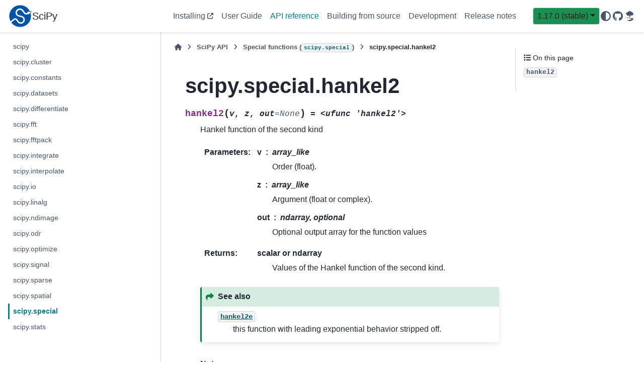

--- FILE ---
content_type: text/html
request_url: https://docs.scipy.org/doc/scipy/reference/generated/scipy.special.hankel2.html
body_size: 5544
content:

<!DOCTYPE html>


<html lang="en" data-content_root="../../" >

  <head>
    <meta charset="utf-8" />
    <meta name="viewport" content="width=device-width, initial-scale=1.0" /><meta name="viewport" content="width=device-width, initial-scale=1" />

    <title>scipy.special.hankel2 &#8212; SciPy v1.17.0 Manual</title>
  
  
  
  <script data-cfasync="false">
    document.documentElement.dataset.mode = localStorage.getItem("mode") || "";
    document.documentElement.dataset.theme = localStorage.getItem("theme") || "";
  </script>
  <!--
    this give us a css class that will be invisible only if js is disabled
  -->
  <noscript>
    <style>
      .pst-js-only { display: none !important; }

    </style>
  </noscript>
  
  <!-- Loaded before other Sphinx assets -->
  <link href="../../_static/styles/theme.css?digest=8878045cc6db502f8baf" rel="stylesheet" />
<link href="../../_static/styles/pydata-sphinx-theme.css?digest=8878045cc6db502f8baf" rel="stylesheet" />

    <link rel="stylesheet" type="text/css" href="../../_static/pygments.css?v=8f2a1f02" />
    <link rel="stylesheet" type="text/css" href="../../_static/copybutton.css?v=76b2166b" />
    <link rel="stylesheet" type="text/css" href="../../_static/plot_directive.css" />
    <link rel="stylesheet" type="text/css" href="../../_static/mystnb.8ecb98da25f57f5357bf6f572d296f466b2cfe2517ffebfabe82451661e28f02.css" />
    <link rel="stylesheet" type="text/css" href="https://fonts.googleapis.com/css?family=Vibur" />
    <link rel="stylesheet" type="text/css" href="../../_static/jupyterlite_sphinx.css?v=8ee2c72c" />
    <link rel="stylesheet" type="text/css" href="../../_static/sphinx-design.min.css?v=95c83b7e" />
    <link rel="stylesheet" type="text/css" href="../../_static/scipy.css?v=242cf5df" />
  
  <!-- So that users can add custom icons -->
  <script src="../../_static/scripts/fontawesome.js?digest=8878045cc6db502f8baf"></script>
  <!-- Pre-loaded scripts that we'll load fully later -->
  <link rel="preload" as="script" href="../../_static/scripts/bootstrap.js?digest=8878045cc6db502f8baf" />
<link rel="preload" as="script" href="../../_static/scripts/pydata-sphinx-theme.js?digest=8878045cc6db502f8baf" />

    <script src="../../_static/documentation_options.js?v=0ae12119"></script>
    <script src="../../_static/doctools.js?v=9bcbadda"></script>
    <script src="../../_static/sphinx_highlight.js?v=dc90522c"></script>
    <script src="../../_static/clipboard.min.js?v=a7894cd8"></script>
    <script src="../../_static/copybutton.js?v=fe3c738c"></script>
    <script src="../../_static/jupyterlite_sphinx.js?v=96e329c5"></script>
    <script src="../../_static/design-tabs.js?v=f930bc37"></script>
    <script data-domain="docs.scipy.org" defer="defer" src="https://views.scientific-python.org/js/script.js"></script>
    <script async="async" src="../../_static/scipy-mathjax/MathJax.js?config=scipy-mathjax"></script>
    <script>DOCUMENTATION_OPTIONS.pagename = 'reference/generated/scipy.special.hankel2';</script>
    <script>
        DOCUMENTATION_OPTIONS.theme_version = '0.16.1';
        DOCUMENTATION_OPTIONS.theme_switcher_json_url = 'https://scipy.github.io/devdocs/_static/version_switcher.json';
        DOCUMENTATION_OPTIONS.theme_switcher_version_match = '1.17.0';
        DOCUMENTATION_OPTIONS.show_version_warning_banner =
            true;
        </script>
    <script src="../../_static/custom-icons.js?v=6cff5f5c"></script>
    <link rel="icon" href="../../_static/favicon.ico"/>
    <link rel="index" title="Index" href="../../genindex.html" />
    <link rel="search" title="Search" href="../../search.html" />
    <link rel="next" title="scipy.special.hankel2e" href="scipy.special.hankel2e.html" />
    <link rel="prev" title="scipy.special.hankel1e" href="scipy.special.hankel1e.html" />
  <meta name="viewport" content="width=device-width, initial-scale=1"/>
  <meta name="docsearch:language" content="en"/>
  <meta name="docsearch:version" content="1.17.0" />
    <meta name="docbuild:last-update" content="Jan 11, 2026"/>
  </head>
  
  
  <body data-bs-spy="scroll" data-bs-target=".bd-toc-nav" data-offset="180" data-bs-root-margin="0px 0px -60%" data-default-mode="">

  
  
  <div id="pst-skip-link" class="skip-link d-print-none"><a href="#main-content">Skip to main content</a></div>
  
  <div id="pst-scroll-pixel-helper"></div>
  
  <button type="button" class="btn rounded-pill" id="pst-back-to-top">
    <i class="fa-solid fa-arrow-up"></i>Back to top</button>

  
  <dialog id="pst-search-dialog">
    
<form class="bd-search d-flex align-items-center"
      action="../../search.html"
      method="get">
  <i class="fa-solid fa-magnifying-glass"></i>
  <input type="search"
         class="form-control"
         name="q"
         placeholder="Search the docs ..."
         aria-label="Search the docs ..."
         autocomplete="off"
         autocorrect="off"
         autocapitalize="off"
         spellcheck="false"/>
  <span class="search-button__kbd-shortcut"><kbd class="kbd-shortcut__modifier">Ctrl</kbd>+<kbd>K</kbd></span>
</form>
  </dialog>

  <div class="pst-async-banner-revealer d-none">
  <aside id="bd-header-version-warning" class="d-none d-print-none" aria-label="Version warning"></aside>
</div>

  
    <header class="bd-header navbar navbar-expand-lg bd-navbar d-print-none">
<div class="bd-header__inner bd-page-width">
  <button class="pst-navbar-icon sidebar-toggle primary-toggle" aria-label="Site navigation">
    <span class="fa-solid fa-bars"></span>
  </button>
  
  
  <div class="col-lg-3 navbar-header-items__start">
    
      <div class="navbar-item">

  
    
  

<a class="navbar-brand logo" href="../../index.html">
  
  
  
  
  
    
    
      
    
    
    <img src="../../_static/logo.svg" class="logo__image only-light" alt=""/>
    <img src="../../_static/logo.svg" class="logo__image only-dark pst-js-only" alt=""/>
  
  
    <p class="title logo__title">SciPy</p>
  
</a></div>
    
  </div>
  
  <div class="col-lg-9 navbar-header-items">
    
    <div class="me-auto navbar-header-items__center">
      
        <div class="navbar-item">
<nav>
  <ul class="bd-navbar-elements navbar-nav">
    
<li class="nav-item ">
  <a class="nav-link nav-external" href="https://scipy.org/install/">
    Installing
  </a>
</li>


<li class="nav-item ">
  <a class="nav-link nav-internal" href="../../tutorial/index.html">
    User Guide
  </a>
</li>


<li class="nav-item current active">
  <a class="nav-link nav-internal" href="../index.html">
    API reference
  </a>
</li>


<li class="nav-item ">
  <a class="nav-link nav-internal" href="../../building/index.html">
    Building from source
  </a>
</li>


<li class="nav-item ">
  <a class="nav-link nav-internal" href="../../dev/index.html">
    Development
  </a>
</li>


<li class="nav-item ">
  <a class="nav-link nav-internal" href="../../release.html">
    Release notes
  </a>
</li>

  </ul>
</nav></div>
      
    </div>
    
    
    <div class="navbar-header-items__end">
      
      
        <div class="navbar-item">
<div class="version-switcher__container dropdown pst-js-only">
  <button id="pst-version-switcher-button-2"
    type="button"
    class="version-switcher__button btn btn-sm dropdown-toggle"
    data-bs-toggle="dropdown"
    aria-haspopup="listbox"
    aria-controls="pst-version-switcher-list-2"
    aria-label="Version switcher list"
  >
    Choose version  <!-- this text may get changed later by javascript -->
    <span class="caret"></span>
  </button>
  <div id="pst-version-switcher-list-2"
    class="version-switcher__menu dropdown-menu list-group-flush py-0"
    role="listbox" aria-labelledby="pst-version-switcher-button-2">
    <!-- dropdown will be populated by javascript on page load -->
  </div>
</div></div>
      
        <div class="navbar-item">

<button class="btn btn-sm nav-link pst-navbar-icon theme-switch-button pst-js-only" aria-label="Color mode" data-bs-title="Color mode"  data-bs-placement="bottom" data-bs-toggle="tooltip">
  <i class="theme-switch fa-solid fa-sun                fa-lg" data-mode="light" title="Light"></i>
  <i class="theme-switch fa-solid fa-moon               fa-lg" data-mode="dark"  title="Dark"></i>
  <i class="theme-switch fa-solid fa-circle-half-stroke fa-lg" data-mode="auto"  title="System Settings"></i>
</button></div>
      
        <div class="navbar-item"><ul class="navbar-icon-links"
    aria-label="Icon Links">
        <li class="nav-item">
          
          
          
          
          
          
          
          
          <a href="https://github.com/scipy/scipy" title="GitHub" class="nav-link pst-navbar-icon" rel="noopener" target="_blank" data-bs-toggle="tooltip" data-bs-placement="bottom"><i class="fa-brands fa-github fa-lg" aria-hidden="true"></i>
            <span class="sr-only">GitHub</span></a>
        </li>
        <li class="nav-item">
          
          
          
          
          
          
          
          
          <a href="https://discuss.scientific-python.org/c/contributor/scipy/" title="Scientific Python Forum" class="nav-link pst-navbar-icon" rel="noopener" target="_blank" data-bs-toggle="tooltip" data-bs-placement="bottom"><i class="fa-custom fa-SciPy_Forum fa-lg" aria-hidden="true"></i>
            <span class="sr-only">Scientific Python Forum</span></a>
        </li>
</ul></div>
      
    </div>
    
  </div>
  
  

  
    <button class="pst-navbar-icon sidebar-toggle secondary-toggle" aria-label="On this page">
      <span class="fa-solid fa-outdent"></span>
    </button>
  
</div>

    </header>
  

  <div class="bd-container">
    <div class="bd-container__inner bd-page-width">
      
      
      
      <dialog id="pst-primary-sidebar-modal"></dialog>
      <div id="pst-primary-sidebar" class="bd-sidebar-primary bd-sidebar">
        

  
  <div class="sidebar-header-items sidebar-primary__section">
    
    
      <div class="sidebar-header-items__center">
        
          
          
            <div class="navbar-item">
<nav>
  <ul class="bd-navbar-elements navbar-nav">
    
<li class="nav-item ">
  <a class="nav-link nav-external" href="https://scipy.org/install/">
    Installing
  </a>
</li>


<li class="nav-item ">
  <a class="nav-link nav-internal" href="../../tutorial/index.html">
    User Guide
  </a>
</li>


<li class="nav-item current active">
  <a class="nav-link nav-internal" href="../index.html">
    API reference
  </a>
</li>


<li class="nav-item ">
  <a class="nav-link nav-internal" href="../../building/index.html">
    Building from source
  </a>
</li>


<li class="nav-item ">
  <a class="nav-link nav-internal" href="../../dev/index.html">
    Development
  </a>
</li>


<li class="nav-item ">
  <a class="nav-link nav-internal" href="../../release.html">
    Release notes
  </a>
</li>

  </ul>
</nav></div>
          
        
      </div>
    
    
    
      <div class="sidebar-header-items__end">
        
          <div class="navbar-item">
<div class="version-switcher__container dropdown pst-js-only">
  <button id="pst-version-switcher-button-3"
    type="button"
    class="version-switcher__button btn btn-sm dropdown-toggle"
    data-bs-toggle="dropdown"
    aria-haspopup="listbox"
    aria-controls="pst-version-switcher-list-3"
    aria-label="Version switcher list"
  >
    Choose version  <!-- this text may get changed later by javascript -->
    <span class="caret"></span>
  </button>
  <div id="pst-version-switcher-list-3"
    class="version-switcher__menu dropdown-menu list-group-flush py-0"
    role="listbox" aria-labelledby="pst-version-switcher-button-3">
    <!-- dropdown will be populated by javascript on page load -->
  </div>
</div></div>
        
          <div class="navbar-item">

<button class="btn btn-sm nav-link pst-navbar-icon theme-switch-button pst-js-only" aria-label="Color mode" data-bs-title="Color mode"  data-bs-placement="bottom" data-bs-toggle="tooltip">
  <i class="theme-switch fa-solid fa-sun                fa-lg" data-mode="light" title="Light"></i>
  <i class="theme-switch fa-solid fa-moon               fa-lg" data-mode="dark"  title="Dark"></i>
  <i class="theme-switch fa-solid fa-circle-half-stroke fa-lg" data-mode="auto"  title="System Settings"></i>
</button></div>
        
          <div class="navbar-item"><ul class="navbar-icon-links"
    aria-label="Icon Links">
        <li class="nav-item">
          
          
          
          
          
          
          
          
          <a href="https://github.com/scipy/scipy" title="GitHub" class="nav-link pst-navbar-icon" rel="noopener" target="_blank" data-bs-toggle="tooltip" data-bs-placement="bottom"><i class="fa-brands fa-github fa-lg" aria-hidden="true"></i>
            <span class="sr-only">GitHub</span></a>
        </li>
        <li class="nav-item">
          
          
          
          
          
          
          
          
          <a href="https://discuss.scientific-python.org/c/contributor/scipy/" title="Scientific Python Forum" class="nav-link pst-navbar-icon" rel="noopener" target="_blank" data-bs-toggle="tooltip" data-bs-placement="bottom"><i class="fa-custom fa-SciPy_Forum fa-lg" aria-hidden="true"></i>
            <span class="sr-only">Scientific Python Forum</span></a>
        </li>
</ul></div>
        
      </div>
    
  </div>
  
    <div class="sidebar-primary-items__start sidebar-primary__section">
        <div class="sidebar-primary-item">

<button class="btn search-button-field search-button__button pst-js-only" title="Search" aria-label="Search" data-bs-placement="bottom" data-bs-toggle="tooltip">
 <i class="fa-solid fa-magnifying-glass"></i>
 <span class="search-button__default-text">Search</span>
 <span class="search-button__kbd-shortcut"><kbd class="kbd-shortcut__modifier">Ctrl</kbd>+<kbd class="kbd-shortcut__modifier">K</kbd></span>
</button></div>
        <div class="sidebar-primary-item">
<nav class="bd-docs-nav bd-links" aria-label="Section Navigation">
  <p class="bd-links__title" role="heading" aria-level="1">Section Navigation</p>
  <div class="bd-toc-item navbar-nav">
    <ul class="current nav bd-sidenav">
<li class="toctree-l1"><a class="reference internal" href="../main_namespace.html">scipy</a></li>
<li class="toctree-l1"><a class="reference internal" href="../cluster.html">scipy.cluster</a></li>
<li class="toctree-l1"><a class="reference internal" href="../constants.html">scipy.constants</a></li>
<li class="toctree-l1"><a class="reference internal" href="../datasets.html">scipy.datasets</a></li>
<li class="toctree-l1"><a class="reference internal" href="../differentiate.html">scipy.differentiate</a></li>
<li class="toctree-l1"><a class="reference internal" href="../fft.html">scipy.fft</a></li>
<li class="toctree-l1"><a class="reference internal" href="../fftpack.html">scipy.fftpack</a></li>
<li class="toctree-l1"><a class="reference internal" href="../integrate.html">scipy.integrate</a></li>
<li class="toctree-l1"><a class="reference internal" href="../interpolate.html">scipy.interpolate</a></li>
<li class="toctree-l1"><a class="reference internal" href="../io.html">scipy.io</a></li>
<li class="toctree-l1"><a class="reference internal" href="../linalg.html">scipy.linalg</a></li>
<li class="toctree-l1"><a class="reference internal" href="../ndimage.html">scipy.ndimage</a></li>
<li class="toctree-l1"><a class="reference internal" href="../odr.html">scipy.odr</a></li>
<li class="toctree-l1"><a class="reference internal" href="../optimize.html">scipy.optimize</a></li>
<li class="toctree-l1"><a class="reference internal" href="../signal.html">scipy.signal</a></li>
<li class="toctree-l1"><a class="reference internal" href="../sparse.html">scipy.sparse</a></li>
<li class="toctree-l1"><a class="reference internal" href="../spatial.html">scipy.spatial</a></li>
<li class="toctree-l1 current active"><a class="reference internal" href="../special.html">scipy.special</a></li>
<li class="toctree-l1"><a class="reference internal" href="../stats.html">scipy.stats</a></li>
</ul>

  </div>
</nav></div>
    </div>
  
  
  <div class="sidebar-primary-items__end sidebar-primary__section">
      <div class="sidebar-primary-item">
<div id="ethical-ad-placement"
      class="flat"
      data-ea-publisher="readthedocs"
      data-ea-type="readthedocs-sidebar"
      data-ea-manual="true">
</div></div>
  </div>


      </div>
      
      <main id="main-content" class="bd-main" role="main">
        
        
          <div class="bd-content">
            <div class="bd-article-container">
              
              <div class="bd-header-article d-print-none">
<div class="header-article-items header-article__inner">
  
    <div class="header-article-items__start">
      
        <div class="header-article-item">

<nav aria-label="Breadcrumb" class="d-print-none">
  <ul class="bd-breadcrumbs">
    
    <li class="breadcrumb-item breadcrumb-home">
      <a href="../../index.html" class="nav-link" aria-label="Home">
        <i class="fa-solid fa-home"></i>
      </a>
    </li>
    
    <li class="breadcrumb-item"><a href="../index.html" class="nav-link">SciPy API</a></li>
    
    
    <li class="breadcrumb-item"><a href="../special.html" class="nav-link">Special functions (<code class="xref py py-mod docutils literal notranslate"><span class="pre">scipy.special</span></code>)</a></li>
    
    <li class="breadcrumb-item active" aria-current="page"><span class="ellipsis">scipy.special.hankel2</span></li>
  </ul>
</nav>
</div>
      
    </div>
  
  
</div>
</div>
              
              
              
                
<div id="searchbox"></div>
                <article class="bd-article">
                  
  <section id="scipy-special-hankel2">
<h1>scipy.special.hankel2<a class="headerlink" href="#scipy-special-hankel2" title="Link to this heading">#</a></h1>
<dl class="py data">
<dt class="sig sig-object py" id="scipy.special.hankel2">
<span class="sig-prename descclassname"><span class="pre">scipy.special.</span></span><span class="sig-name descname"><span class="pre">hankel2</span></span><span class="sig-paren">(</span><em class="sig-param"><span class="n"><span class="pre">v</span></span></em>, <em class="sig-param"><span class="n"><span class="pre">z</span></span></em>, <em class="sig-param"><span class="n"><span class="pre">out</span></span><span class="o"><span class="pre">=</span></span><span class="default_value"><span class="pre">None</span></span></em><span class="sig-paren">)</span><em class="property"><span class="w"> </span><span class="p"><span class="pre">=</span></span><span class="w"> </span><span class="pre">&lt;ufunc</span> <span class="pre">'hankel2'&gt;</span></em><a class="headerlink" href="#scipy.special.hankel2" title="Link to this definition">#</a></dt>
<dd><p>Hankel function of the second kind</p>
<dl class="field-list simple">
<dt class="field-odd">Parameters<span class="colon">:</span></dt>
<dd class="field-odd"><dl class="simple">
<dt><strong>v</strong><span class="classifier">array_like</span></dt><dd><p>Order (float).</p>
</dd>
<dt><strong>z</strong><span class="classifier">array_like</span></dt><dd><p>Argument (float or complex).</p>
</dd>
<dt><strong>out</strong><span class="classifier">ndarray, optional</span></dt><dd><p>Optional output array for the function values</p>
</dd>
</dl>
</dd>
<dt class="field-even">Returns<span class="colon">:</span></dt>
<dd class="field-even"><dl class="simple">
<dt>scalar or ndarray</dt><dd><p>Values of the Hankel function of the second kind.</p>
</dd>
</dl>
</dd>
</dl>
<div class="admonition seealso">
<p class="admonition-title">See also</p>
<dl class="simple">
<dt><a class="reference internal" href="scipy.special.hankel2e.html#scipy.special.hankel2e" title="scipy.special.hankel2e"><code class="xref py py-obj docutils literal notranslate"><span class="pre">hankel2e</span></code></a></dt><dd><p>this function with leading exponential behavior stripped off.</p>
</dd>
</dl>
</div>
<p class="rubric">Notes</p>
<p>A wrapper for the AMOS <a class="reference internal" href="#rf2c4f3e11f1c-1" id="id1">[1]</a> routine <em class="xref py py-obj">zbesh</em>, which carries out the
computation using the relation,</p>
<div class="math notranslate nohighlight">
\[H^{(2)}_v(z) =
-\frac{2}{\imath\pi} \exp(\imath \pi v/2) K_v(z \exp(\imath\pi/2))\]</div>
<p>where <span class="math notranslate nohighlight">\(K_v\)</span> is the modified Bessel function of the second kind.
For negative orders, the relation</p>
<div class="math notranslate nohighlight">
\[H^{(2)}_{-v}(z) = H^{(2)}_v(z) \exp(-\imath\pi v)\]</div>
<p>is used.</p>
<p class="rubric">References</p>
<div role="list" class="citation-list">
<div class="citation" id="rf2c4f3e11f1c-1" role="doc-biblioentry">
<span class="label"><span class="fn-bracket">[</span><a role="doc-backlink" href="#id1">1</a><span class="fn-bracket">]</span></span>
<p>Donald E. Amos, “AMOS, A Portable Package for Bessel Functions
of a Complex Argument and Nonnegative Order”,
<a class="reference external" href="http://netlib.org/amos/">http://netlib.org/amos/</a></p>
</div>
</div>
</dd></dl>

</section>


                </article>
              
              
              
              
              
                <footer class="prev-next-footer d-print-none">
                  
<div class="prev-next-area">
    <a class="left-prev"
       href="scipy.special.hankel1e.html"
       title="previous page">
      <i class="fa-solid fa-angle-left"></i>
      <div class="prev-next-info">
        <p class="prev-next-subtitle">previous</p>
        <p class="prev-next-title">scipy.special.hankel1e</p>
      </div>
    </a>
    <a class="right-next"
       href="scipy.special.hankel2e.html"
       title="next page">
      <div class="prev-next-info">
        <p class="prev-next-subtitle">next</p>
        <p class="prev-next-title">scipy.special.hankel2e</p>
      </div>
      <i class="fa-solid fa-angle-right"></i>
    </a>
</div>
                </footer>
              
            </div>
            
            
              
                <dialog id="pst-secondary-sidebar-modal"></dialog>
                <div id="pst-secondary-sidebar" class="bd-sidebar-secondary bd-toc"><div class="sidebar-secondary-items sidebar-secondary__inner">


  <div class="sidebar-secondary-item">
<div
    id="pst-page-navigation-heading-2"
    class="page-toc tocsection onthispage">
    <i class="fa-solid fa-list"></i> On this page
  </div>
  <nav class="bd-toc-nav page-toc" aria-labelledby="pst-page-navigation-heading-2">
    <ul class="visible nav section-nav flex-column">
<li class="toc-h2 nav-item toc-entry"><a class="reference internal nav-link" href="#scipy.special.hankel2"><code class="docutils literal notranslate"><span class="pre">hankel2</span></code></a></li>
</ul>
  </nav></div>

</div></div>
              
            
          </div>
          <footer class="bd-footer-content">
            
          </footer>
        
      </main>
    </div>
  </div>
  
  <!-- Scripts loaded after <body> so the DOM is not blocked -->
  <script defer src="../../_static/scripts/bootstrap.js?digest=8878045cc6db502f8baf"></script>
<script defer src="../../_static/scripts/pydata-sphinx-theme.js?digest=8878045cc6db502f8baf"></script>

  <footer class="bd-footer">
<div class="bd-footer__inner bd-page-width">
  
    <div class="footer-items__start">
      
        <div class="footer-item">

  <p class="copyright">
    
      © Copyright 2008, The SciPy community.
      <br/>
    
  </p>
</div>
      
        <div class="footer-item">

  <p class="sphinx-version">
    Created using <a href="https://www.sphinx-doc.org/">Sphinx</a> 8.1.3.
    <br/>
  </p>
</div>
      
    </div>
  
  
  
    <div class="footer-items__end">
      
        <div class="footer-item">
<p class="theme-version">
  <!-- # L10n: Setting the PST URL as an argument as this does not need to be localized -->
  Built with the <a href="https://pydata-sphinx-theme.readthedocs.io/en/stable/index.html">PyData Sphinx Theme</a> 0.16.1.
</p></div>
      
    </div>
  
</div>

  </footer>
  </body>
</html>

--- FILE ---
content_type: application/javascript
request_url: https://docs.scipy.org/doc/scipy/_static/scipy-mathjax/jax/element/mml/jax.js?V=2.7.1
body_size: 14415
content:
/* -*- Mode: Javascript; indent-tabs-mode:nil; js-indent-level: 2 -*- */
/* vim: set ts=2 et sw=2 tw=80: */

/*************************************************************
 *
 *  MathJax/jax/element/mml/jax.js
 *  
 *  Implements the MML ElementJax that holds the internal represetation
 *  of the mathematics on the page.  Various InputJax will produce this
 *  format, and the OutputJax will display it in various formats.
 *
 *  ---------------------------------------------------------------------
 *  
 *  Copyright (c) 2009-2017 The MathJax Consortium
 * 
 *  Licensed under the Apache License, Version 2.0 (the "License");
 *  you may not use this file except in compliance with the License.
 *  You may obtain a copy of the License at
 * 
 *      http://www.apache.org/licenses/LICENSE-2.0
 * 
 *  Unless required by applicable law or agreed to in writing, software
 *  distributed under the License is distributed on an "AS IS" BASIS,
 *  WITHOUT WARRANTIES OR CONDITIONS OF ANY KIND, either express or implied.
 *  See the License for the specific language governing permissions and
 *  limitations under the License.
 */

MathJax.ElementJax.mml = MathJax.ElementJax({
  mimeType: "jax/mml"
},{
  id: "mml",
  version: "2.7.1",
  directory: MathJax.ElementJax.directory + "/mml",
  extensionDir: MathJax.ElementJax.extensionDir + "/mml",
  optableDir: MathJax.ElementJax.directory + "/mml/optable"
});

MathJax.ElementJax.mml.Augment({
  Init: function () {
    if (arguments.length === 1 && arguments[0].type === "math") {this.root = arguments[0]}
      else {this.root = MathJax.ElementJax.mml.math.apply(this,arguments)}
    if (this.root.attr && this.root.attr.mode) {
      if (!this.root.display && this.root.attr.mode === "display") {
        this.root.display = "block";
        this.root.attrNames.push("display");
      }
      delete this.root.attr.mode;
      for (var i = 0, m = this.root.attrNames.length; i < m; i++) {
        if (this.root.attrNames[i] === "mode") {this.root.attrNames.splice(i,1); break}
      }
    }
  }
},{
  INHERIT: "_inherit_",
  AUTO: "_auto_",
  SIZE: {
    INFINITY: "infinity",
    SMALL: "small",
    NORMAL: "normal",
    BIG: "big"
  },
  COLOR: {
    TRANSPARENT: "transparent"
  },
  VARIANT: {
    NORMAL: "normal",
    BOLD: "bold",
    ITALIC: "italic",
    BOLDITALIC: "bold-italic",
    DOUBLESTRUCK: "double-struck",
    FRAKTUR: "fraktur",
    BOLDFRAKTUR: "bold-fraktur",
    SCRIPT: "script",
    BOLDSCRIPT: "bold-script",
    SANSSERIF: "sans-serif",
    BOLDSANSSERIF: "bold-sans-serif",
    SANSSERIFITALIC: "sans-serif-italic",
    SANSSERIFBOLDITALIC: "sans-serif-bold-italic",
    MONOSPACE: "monospace",
    INITIAL: "inital",
    TAILED: "tailed",
    LOOPED: "looped",
    STRETCHED: "stretched",
    CALIGRAPHIC: "-tex-caligraphic",
    OLDSTYLE: "-tex-oldstyle"
  },
  FORM: {
    PREFIX: "prefix",
    INFIX: "infix",
    POSTFIX: "postfix"
  },
  LINEBREAK: {
    AUTO: "auto",
    NEWLINE: "newline",
    NOBREAK: "nobreak",
    GOODBREAK: "goodbreak",
    BADBREAK: "badbreak"
  },
  LINEBREAKSTYLE: {
    BEFORE: "before",
    AFTER: "after",
    DUPLICATE: "duplicate",
    INFIXLINBREAKSTYLE: "infixlinebreakstyle"
  },
  INDENTALIGN: {
    LEFT: "left",
    CENTER: "center",
    RIGHT: "right",
    AUTO: "auto",
    ID: "id",
    INDENTALIGN: "indentalign"
  },
  INDENTSHIFT: {
    INDENTSHIFT: "indentshift"
  },
  LINETHICKNESS: {
    THIN: "thin",
    MEDIUM: "medium",
    THICK: "thick"
  },
  NOTATION: {
    LONGDIV: "longdiv",
    ACTUARIAL: "actuarial",
    RADICAL: "radical",
    BOX: "box",
    ROUNDEDBOX: "roundedbox",
    CIRCLE: "circle",
    LEFT: "left",
    RIGHT: "right",
    TOP: "top",
    BOTTOM: "bottom",
    UPDIAGONALSTRIKE: "updiagonalstrike",
    DOWNDIAGONALSTRIKE: "downdiagonalstrike",
    UPDIAGONALARROW: "updiagonalarrow",
    VERTICALSTRIKE: "verticalstrike",
    HORIZONTALSTRIKE: "horizontalstrike",
    PHASORANGLE: "phasorangle",
    MADRUWB: "madruwb"
  },
  ALIGN: {
    TOP: "top",
    BOTTOM: "bottom",
    CENTER: "center",
    BASELINE: "baseline",
    AXIS: "axis",
    LEFT: "left",
    RIGHT: "right"
  },
  LINES: {
    NONE: "none",
    SOLID: "solid",
    DASHED: "dashed"
  },
  SIDE: {
    LEFT: "left",
    RIGHT: "right",
    LEFTOVERLAP: "leftoverlap",
    RIGHTOVERLAP: "rightoverlap"
  },
  WIDTH: {
    AUTO: "auto",
    FIT: "fit"
  },
  ACTIONTYPE: {
    TOGGLE: "toggle",
    STATUSLINE: "statusline",
    TOOLTIP: "tooltip",
    INPUT: "input"
  },
  LENGTH: {
    VERYVERYTHINMATHSPACE: "veryverythinmathspace",
    VERYTHINMATHSPACE: "verythinmathspace",
    THINMATHSPACE: "thinmathspace",
    MEDIUMMATHSPACE: "mediummathspace",
    THICKMATHSPACE: "thickmathspace",
    VERYTHICKMATHSPACE: "verythickmathspace",
    VERYVERYTHICKMATHSPACE: "veryverythickmathspace",
    NEGATIVEVERYVERYTHINMATHSPACE: "negativeveryverythinmathspace",
    NEGATIVEVERYTHINMATHSPACE: "negativeverythinmathspace",
    NEGATIVETHINMATHSPACE: "negativethinmathspace",
    NEGATIVEMEDIUMMATHSPACE: "negativemediummathspace",
    NEGATIVETHICKMATHSPACE: "negativethickmathspace",
    NEGATIVEVERYTHICKMATHSPACE: "negativeverythickmathspace",
    NEGATIVEVERYVERYTHICKMATHSPACE: "negativeveryverythickmathspace"
  },
  OVERFLOW: {
    LINBREAK: "linebreak",
    SCROLL: "scroll",
    ELIDE: "elide",
    TRUNCATE: "truncate",
    SCALE: "scale"
  },
  UNIT: {
    EM: "em",
    EX: "ex",
    PX: "px",
    IN: "in",
    CM: "cm",
    MM: "mm",
    PT: "pt",
    PC: "pc"
  },
  TEXCLASS: {
    ORD:   0,
    OP:    1,
    BIN:   2,
    REL:   3,
    OPEN:  4,
    CLOSE: 5,
    PUNCT: 6,
    INNER: 7,
    VCENTER: 8,
    NONE:   -1
  },
  TEXCLASSNAMES: ["ORD", "OP", "BIN", "REL", "OPEN", "CLOSE", "PUNCT", "INNER", "VCENTER"],
  skipAttributes: {
    texClass:true, useHeight:true, texprimestyle:true
  },
  copyAttributes: {
    displaystyle:1, scriptlevel:1, open:1, close:1, form:1,
    actiontype: 1,
    fontfamily:true, fontsize:true, fontweight:true, fontstyle:true,
    color:true, background:true,
    id:true, "class":1, href:true, style:true
  },
  copyAttributeNames: [
    "displaystyle", "scriptlevel", "open", "close", "form",  // force these to be copied
    "actiontype",
    "fontfamily", "fontsize", "fontweight", "fontstyle",
    "color", "background",
    "id", "class", "href", "style"
  ],
  nocopyAttributes: {
    fontfamily: true, fontsize: true, fontweight: true, fontstyle: true,
    color: true, background: true,
    id: true, 'class': true, href: true, style: true,
    xmlns: true
  },
  Error: function (message,def) {
    var mml = this.merror(message),
        dir = MathJax.Localization.fontDirection(),
        font = MathJax.Localization.fontFamily();
    if (def) {mml = mml.With(def)}
    if (dir || font) {
      mml = this.mstyle(mml);
      if (dir) {mml.dir = dir}
      if (font) {mml.style.fontFamily = "font-family: "+font}
    }
    return mml;
  }
});

(function (MML) {

  MML.mbase = MathJax.Object.Subclass({
    type: "base", isToken: false,
    defaults: {
      mathbackground: MML.INHERIT,
      mathcolor: MML.INHERIT,
      dir: MML.INHERIT
    },
    noInherit: {},
    noInheritAttribute: {
      texClass: true
    },
    getRemoved: {},
    linebreakContainer: false,
    
    Init: function () {
      this.data = [];
      if (this.inferRow && !(arguments.length === 1 && arguments[0].inferred))
        {this.Append(MML.mrow().With({inferred: true, notParent: true}))}
      this.Append.apply(this,arguments);
    },
    With: function (def) {
      for (var id in def) {if (def.hasOwnProperty(id)) {this[id] = def[id]}}
      return this;
    },
    Append: function () {
      if (this.inferRow && this.data.length) {
        this.data[0].Append.apply(this.data[0],arguments);
      } else {
        for (var i = 0, m = arguments.length; i < m; i++)
          {this.SetData(this.data.length,arguments[i])}
      }
    },
    SetData: function (i,item) {
      if (item != null) {
        if (!(item instanceof MML.mbase))
          {item = (this.isToken || this.isChars ? MML.chars(item) : MML.mtext(item))}
        item.parent = this;
        item.setInherit(this.inheritFromMe ? this : this.inherit);
      }
      this.data[i] = item;
    },
    Parent: function () {
      var parent = this.parent;
      while (parent && parent.notParent) {parent = parent.parent}
      return parent;
    },
    Get: function (name,nodefault,noself) {
      if (!noself) {
        if (this[name] != null) {return this[name]}
        if (this.attr && this.attr[name] != null) {return this.attr[name]}
      }
      // FIXME: should cache these values and get from cache
      // (clear cache when appended to a new object?)
      var parent = this.Parent();
      if (parent && parent["adjustChild_"+name] != null) {
        return (parent["adjustChild_"+name])(this.childPosition(),nodefault);
      }
      var obj = this.inherit; var root = obj;
      while (obj) {
        var value = obj[name]; if (value == null && obj.attr) {value = obj.attr[name]}
        if (obj.removedStyles && obj.getRemoved[name] && value == null) value = obj.removedStyles[obj.getRemoved[name]];
        if (value != null && obj.noInheritAttribute && !obj.noInheritAttribute[name]) {
          var noInherit = obj.noInherit[this.type];
          if (!(noInherit && noInherit[name])) {return value}
        }
        root = obj; obj = obj.inherit;
      }
      if (!nodefault) {
        if (this.defaults[name] === MML.AUTO) {return this.autoDefault(name)}
        if (this.defaults[name] !== MML.INHERIT && this.defaults[name] != null)
          {return this.defaults[name]}
        if (root) {return root.defaults[name]}
      }
      return null;
    },
    hasValue: function (name) {return (this.Get(name,true) != null)},
    getValues: function () {
      var values = {};
      for (var i = 0, m = arguments.length; i < m; i++)
        {values[arguments[i]] = this.Get(arguments[i])}
      return values;
    },
    adjustChild_scriptlevel:   function (i,nodef) {return this.Get("scriptlevel",nodef)},   // always inherit from parent
    adjustChild_displaystyle:  function (i,nodef) {return this.Get("displaystyle",nodef)},  // always inherit from parent
    adjustChild_texprimestyle: function (i,nodef) {return this.Get("texprimestyle",nodef)}, // always inherit from parent
    childPosition: function () {
      var child = this, parent = child.parent;
      while (parent.notParent) {child = parent; parent = child.parent}
      for (var i = 0, m = parent.data.length; i < m; i++) {if (parent.data[i] === child) {return i}}
      return null;
    },
    setInherit: function (obj) {
      if (obj !== this.inherit && this.inherit == null) {
        this.inherit = obj;
        for (var i = 0, m = this.data.length; i < m; i++) {
          if (this.data[i] && this.data[i].setInherit) {this.data[i].setInherit(obj)}
        }
      }
    },
    setTeXclass: function (prev) {
      this.getPrevClass(prev);
      return (typeof(this.texClass) !== "undefined" ? this : prev);
    },
    getPrevClass: function (prev) {
      if (prev) {
        this.prevClass = prev.Get("texClass");
        this.prevLevel = prev.Get("scriptlevel");
      }
    },
    updateTeXclass: function (core) {
      if (core) {
        this.prevClass = core.prevClass; delete core.prevClass;
        this.prevLevel = core.prevLevel; delete core.prevLevel;
        this.texClass = core.Get("texClass");
      }
    },
    texSpacing: function () {
      var prev = (this.prevClass != null ? this.prevClass : MML.TEXCLASS.NONE);
      var tex = (this.Get("texClass") || MML.TEXCLASS.ORD);
      if (prev === MML.TEXCLASS.NONE || tex === MML.TEXCLASS.NONE) {return ""}
      if (prev === MML.TEXCLASS.VCENTER) {prev = MML.TEXCLASS.ORD}
      if (tex  === MML.TEXCLASS.VCENTER) {tex  = MML.TEXCLASS.ORD}
      var space = this.TEXSPACE[prev][tex];
      if ((this.prevLevel > 0 || this.Get("scriptlevel") > 0) && space >= 0) {return ""}
      return this.TEXSPACELENGTH[Math.abs(space)];
    },
    TEXSPACELENGTH:[
      "",
      MML.LENGTH.THINMATHSPACE,
      MML.LENGTH.MEDIUMMATHSPACE,
      MML.LENGTH.THICKMATHSPACE
    ],
    // See TeXBook Chapter 18 (p. 170)
    TEXSPACE: [
      [ 0,-1, 2, 3, 0, 0, 0, 1], // ORD
      [-1,-1, 0, 3, 0, 0, 0, 1], // OP
      [ 2, 2, 0, 0, 2, 0, 0, 2], // BIN
      [ 3, 3, 0, 0, 3, 0, 0, 3], // REL
      [ 0, 0, 0, 0, 0, 0, 0, 0], // OPEN
      [ 0,-1, 2, 3, 0, 0, 0, 1], // CLOSE
      [ 1, 1, 0, 1, 1, 1, 1, 1], // PUNCT
      [ 1,-1, 2, 3, 1, 0, 1, 1]  // INNER
    ],
    autoDefault: function (name) {return ""},
    isSpacelike: function () {return false},
    isEmbellished: function () {return false},
    Core: function () {return this},
    CoreMO: function () {return this},
    childIndex: function(child) {
      if (child == null) return;
      for (var i = 0, m = this.data.length; i < m; i++) if (child === this.data[i]) return i;
    },
    CoreIndex: function () {
      return (this.inferRow ? this.data[0]||this : this).childIndex(this.Core());
    },
    hasNewline: function () {
      if (this.isEmbellished()) {return this.CoreMO().hasNewline()}
      if (this.isToken || this.linebreakContainer) {return false}
      for (var i = 0, m = this.data.length; i < m; i++) {
        if (this.data[i] && this.data[i].hasNewline()) {return true}
      }
      return false;
    },
    array: function () {if (this.inferred) {return this.data} else {return [this]}},
    toString: function () {return this.type+"("+this.data.join(",")+")"},
    getAnnotation: function () {return null}
  },{
    childrenSpacelike: function () {
      for (var i = 0, m = this.data.length; i < m; i++)
        {if (!this.data[i].isSpacelike()) {return false}}
      return true;
    },
    childEmbellished: function () {
      return (this.data[0] && this.data[0].isEmbellished());
    },
    childCore: function () {return (this.inferRow && this.data[0] ? this.data[0].Core() : this.data[0])},
    childCoreMO: function () {return (this.data[0] ? this.data[0].CoreMO() : null)},
    setChildTeXclass: function (prev) {
      if (this.data[0]) {
        prev = this.data[0].setTeXclass(prev);
        this.updateTeXclass(this.data[0]);
      }
      return prev;
    },
    setBaseTeXclasses: function (prev) {
      this.getPrevClass(prev); this.texClass = null;
      if (this.data[0]) {
        if (this.isEmbellished() || this.data[0].isa(MML.mi)) {
          prev = this.data[0].setTeXclass(prev);
          this.updateTeXclass(this.Core());
        } else {this.data[0].setTeXclass(); prev = this}
      } else {prev = this}
      for (var i = 1, m = this.data.length; i < m; i++)
        {if (this.data[i]) {this.data[i].setTeXclass()}}
      return prev;
    },
    setSeparateTeXclasses: function (prev) {
      this.getPrevClass(prev);
      for (var i = 0, m = this.data.length; i < m; i++)
        {if (this.data[i]) {this.data[i].setTeXclass()}}
      if (this.isEmbellished()) {this.updateTeXclass(this.Core())}
      return this;
    }
  });
  
  MML.mi = MML.mbase.Subclass({
    type: "mi", isToken: true,
    texClass: MML.TEXCLASS.ORD,
    defaults: {
      mathvariant: MML.AUTO,
      mathsize: MML.INHERIT,
      mathbackground: MML.INHERIT,
      mathcolor: MML.INHERIT,
      dir: MML.INHERIT
    },
    autoDefault: function (name) {
      if (name === "mathvariant") {
        var mi = (this.data[0]||"").toString();
        return (mi.length === 1 ||
               (mi.length === 2 && mi.charCodeAt(0) >= 0xD800 && mi.charCodeAt(0) < 0xDC00) ?
                  MML.VARIANT.ITALIC : MML.VARIANT.NORMAL);
      }
      return "";
    },
    setTeXclass: function (prev) {
      this.getPrevClass(prev);
      var name = this.data.join("");
      if (name.length > 1 && name.match(/^[a-z][a-z0-9]*$/i) &&
          this.texClass === MML.TEXCLASS.ORD) {
        this.texClass = MML.TEXCLASS.OP;
        this.autoOP = true;
      }
      return this;
    }
  });
  
  MML.mn = MML.mbase.Subclass({
    type: "mn", isToken: true,
    texClass: MML.TEXCLASS.ORD,
    defaults: {
      mathvariant: MML.INHERIT,
      mathsize: MML.INHERIT,
      mathbackground: MML.INHERIT,
      mathcolor: MML.INHERIT,
      dir: MML.INHERIT
    }
  });
  
  MML.mo = MML.mbase.Subclass({
    type: "mo", isToken: true,
    defaults: {
      mathvariant: MML.INHERIT,
      mathsize: MML.INHERIT,
      mathbackground: MML.INHERIT,
      mathcolor: MML.INHERIT,
      dir: MML.INHERIT,
      form: MML.AUTO,
      fence: MML.AUTO,
      separator: MML.AUTO,
      lspace: MML.AUTO,
      rspace: MML.AUTO,
      stretchy: MML.AUTO,
      symmetric: MML.AUTO,
      maxsize: MML.AUTO,
      minsize: MML.AUTO,
      largeop: MML.AUTO,
      movablelimits: MML.AUTO,
      accent: MML.AUTO,
      linebreak: MML.LINEBREAK.AUTO,
      lineleading: MML.INHERIT,
      linebreakstyle: MML.AUTO,
      linebreakmultchar: MML.INHERIT,
      indentalign: MML.INHERIT,
      indentshift: MML.INHERIT,
      indenttarget: MML.INHERIT,
      indentalignfirst: MML.INHERIT,
      indentshiftfirst: MML.INHERIT,
      indentalignlast: MML.INHERIT,
      indentshiftlast: MML.INHERIT,
      texClass: MML.AUTO
    },
    defaultDef: {
      form: MML.FORM.INFIX,
      fence: false,
      separator: false,
      lspace: MML.LENGTH.THICKMATHSPACE,
      rspace: MML.LENGTH.THICKMATHSPACE,
      stretchy: false,
      symmetric: false,
      maxsize: MML.SIZE.INFINITY,
      minsize: '0em', //'1em',
      largeop: false,
      movablelimits: false,
      accent: false,
      linebreak: MML.LINEBREAK.AUTO,
      lineleading: "1ex",
      linebreakstyle: "before",
      indentalign: MML.INDENTALIGN.AUTO,
      indentshift: "0",
      indenttarget: "",
      indentalignfirst: MML.INDENTALIGN.INDENTALIGN,
      indentshiftfirst: MML.INDENTSHIFT.INDENTSHIFT,
      indentalignlast: MML.INDENTALIGN.INDENTALIGN,
      indentshiftlast: MML.INDENTSHIFT.INDENTSHIFT,
      texClass: MML.TEXCLASS.REL // for MML, but TeX sets ORD explicitly
    },
    SPACE_ATTR: {lspace: 0x01, rspace: 0x02, form: 0x04},
    useMMLspacing: 0x07,
    autoDefault: function (name,nodefault) {
      var def = this.def;
      if (!def) {
        if (name === "form") {this.useMMLspacing &= ~this.SPACE_ATTR.form; return this.getForm()}
        var mo = this.data.join("");
        var forms = [this.Get("form"),MML.FORM.INFIX,MML.FORM.POSTFIX,MML.FORM.PREFIX];
        for (var i = 0, m = forms.length; i < m; i++) {
          var data = this.OPTABLE[forms[i]][mo];
          if (data) {def = this.makeDef(data); break}
        }
        if (!def) {def = this.CheckRange(mo)}
        if (!def && nodefault) {def = {}} else {
          if (!def) {def = MathJax.Hub.Insert({},this.defaultDef)}
          if (this.parent) {this.def = def} else {def = MathJax.Hub.Insert({},def)}
          def.form = forms[0];
        }
      }
      this.useMMLspacing &= ~(this.SPACE_ATTR[name] || 0);
      if (def[name] != null) {return def[name]}
      else if (!nodefault) {return this.defaultDef[name]}
      return "";
    },
    CheckRange: function (mo) {
      var n = mo.charCodeAt(0);
      if (n >= 0xD800 && n < 0xDC00) {n = (((n-0xD800)<<10)+(mo.charCodeAt(1)-0xDC00))+0x10000}
      for (var i = 0, m = this.RANGES.length; i < m && this.RANGES[i][0] <= n; i++) {
        if (n <= this.RANGES[i][1]) {
          if (this.RANGES[i][3]) {
            var file = MML.optableDir+"/"+this.RANGES[i][3]+".js";
            this.RANGES[i][3] = null;
            MathJax.Hub.RestartAfter(MathJax.Ajax.Require(file));
          }
          var data = MML.TEXCLASSNAMES[this.RANGES[i][2]];
          data = this.OPTABLE.infix[mo] = MML.mo.OPTYPES[data === "BIN" ? "BIN3" : data];
          return this.makeDef(data);
        }
      }
      return null;
    },
    makeDef: function (data) {
      if (data[2] == null) {data[2] = this.defaultDef.texClass}
      if (!data[3]) {data[3] = {}}
      var def = MathJax.Hub.Insert({},data[3]);
      def.lspace = this.SPACE[data[0]]; def.rspace = this.SPACE[data[1]];
      def.texClass = data[2];
      if (def.texClass === MML.TEXCLASS.REL &&
         (this.movablelimits || this.data.join("").match(/^[a-z]+$/i)))
             {def.texClass = MML.TEXCLASS.OP} // mark named operators as OP
      return def;
    },
    getForm: function () {
      var core = this, parent = this.parent, Parent = this.Parent();
      while (Parent && Parent.isEmbellished())
        {core = parent; parent = Parent.parent; Parent = Parent.Parent()}
      if (parent && parent.type === "mrow" && parent.NonSpaceLength() !== 1) {
        if (parent.FirstNonSpace() === core) {return MML.FORM.PREFIX}
        if (parent.LastNonSpace() === core) {return MML.FORM.POSTFIX}
      }
      return MML.FORM.INFIX;
    },
    isEmbellished: function () {return true},
    hasNewline: function () {return (this.Get("linebreak") === MML.LINEBREAK.NEWLINE)},
    CoreParent: function () {
      var parent = this;
      while (parent && parent.isEmbellished() &&
             parent.CoreMO() === this && !parent.isa(MML.math)) {parent = parent.Parent()}
      return parent;
    },
    CoreText: function (parent) {
      if (!parent) {return ""}
      if (parent.isEmbellished()) {return parent.CoreMO().data.join("")}
      while ((((parent.isa(MML.mrow) || parent.isa(MML.TeXAtom) ||
                parent.isa(MML.mstyle) || parent.isa(MML.mphantom)) &&
                parent.data.length === 1) || parent.isa(MML.munderover)) &&
                parent.data[0]) {parent = parent.data[0]}
      if (!parent.isToken) {return ""} else {return parent.data.join("")}
    },
    remapChars: {
      '*':"\u2217",
      '"':"\u2033",
      "\u00B0":"\u2218",
      "\u00B2":"2",
      "\u00B3":"3",
      "\u00B4":"\u2032",
      "\u00B9":"1"
    },
    remap: function (text,map) {
      text = text.replace(/-/g,"\u2212");
      if (map) {
        text = text.replace(/'/g,"\u2032").replace(/`/g,"\u2035");
        if (text.length === 1) {text = map[text]||text}
      }
      return text;
    },
    setTeXclass: function (prev) {
      var values = this.getValues("form","lspace","rspace","fence"); // sets useMMLspacing
      if (this.useMMLspacing) {this.texClass = MML.TEXCLASS.NONE; return this}
      if (values.fence && !this.texClass) {
        if (values.form === MML.FORM.PREFIX) {this.texClass = MML.TEXCLASS.OPEN}
        if (values.form === MML.FORM.POSTFIX) {this.texClass = MML.TEXCLASS.CLOSE}
      }
      this.texClass = this.Get("texClass");
      if (this.data.join("") === "\u2061") {
        // force previous node to be texClass OP, and skip this node
        if (prev) {prev.texClass = MML.TEXCLASS.OP; prev.fnOP = true}
        this.texClass = this.prevClass = MML.TEXCLASS.NONE;
        return prev;
      }
      return this.adjustTeXclass(prev);
    },
    adjustTeXclass: function (prev) {
      if (this.texClass === MML.TEXCLASS.NONE) {return prev}
      if (prev) {
        if (prev.autoOP && (this.texClass === MML.TEXCLASS.BIN ||
                            this.texClass === MML.TEXCLASS.REL))
          {prev.texClass = MML.TEXCLASS.ORD}
        this.prevClass = prev.texClass || MML.TEXCLASS.ORD;
        this.prevLevel = prev.Get("scriptlevel")
      } else {this.prevClass = MML.TEXCLASS.NONE}
      if (this.texClass === MML.TEXCLASS.BIN &&
            (this.prevClass === MML.TEXCLASS.NONE ||
             this.prevClass === MML.TEXCLASS.BIN ||
             this.prevClass === MML.TEXCLASS.OP ||
             this.prevClass === MML.TEXCLASS.REL ||
             this.prevClass === MML.TEXCLASS.OPEN ||
             this.prevClass === MML.TEXCLASS.PUNCT)) {
        this.texClass = MML.TEXCLASS.ORD;
      } else if (this.prevClass === MML.TEXCLASS.BIN &&
                   (this.texClass === MML.TEXCLASS.REL ||
                    this.texClass === MML.TEXCLASS.CLOSE ||
                    this.texClass === MML.TEXCLASS.PUNCT)) {
        prev.texClass = this.prevClass = MML.TEXCLASS.ORD;
      } else if (this.texClass === MML.TEXCLASS.BIN) {
        //
        // Check if node is the last one in its container since the rule
        // above only takes effect if there is a node that follows.
        //
        var child = this, parent = this.parent;
        while (parent && parent.parent && parent.isEmbellished() &&
              (parent.data.length === 1 ||
              (parent.type !== "mrow" && parent.Core() === child))) // handles msubsup and munderover
                 {child = parent; parent = parent.parent}
        if (parent.data[parent.data.length-1] === child) this.texClass = MML.TEXCLASS.ORD;
      }
      return this;
    }
  });
  
  MML.mtext = MML.mbase.Subclass({
    type: "mtext", isToken: true,
    isSpacelike: function () {return true},
    texClass: MML.TEXCLASS.ORD,
    defaults: {
      mathvariant: MML.INHERIT,
      mathsize: MML.INHERIT,
      mathbackground: MML.INHERIT,
      mathcolor: MML.INHERIT,
      dir: MML.INHERIT
    }
  });

  MML.mspace = MML.mbase.Subclass({
    type: "mspace", isToken: true,
    isSpacelike: function () {return true},
    defaults: {
      mathbackground: MML.INHERIT,
      mathcolor: MML.INHERIT,
      width: "0em",
      height: "0ex",
      depth: "0ex",
      linebreak: MML.LINEBREAK.AUTO
    },
    hasDimAttr: function () {
      return (this.hasValue("width") || this.hasValue("height") ||
              this.hasValue("depth"));
    },
    hasNewline: function () {
      // The MathML spec says that the linebreak attribute should be ignored
      // if any dimensional attribute is set.
      return (!this.hasDimAttr() &&
              this.Get("linebreak") === MML.LINEBREAK.NEWLINE);
    }
  });

  MML.ms = MML.mbase.Subclass({
    type: "ms", isToken: true,
    texClass: MML.TEXCLASS.ORD,
    defaults: {
      mathvariant: MML.INHERIT,
      mathsize: MML.INHERIT,
      mathbackground: MML.INHERIT,
      mathcolor: MML.INHERIT,
      dir: MML.INHERIT,
      lquote: '"',
      rquote: '"'
    }
  });

  MML.mglyph = MML.mbase.Subclass({
    type: "mglyph", isToken: true,
    texClass: MML.TEXCLASS.ORD,
    defaults: {
      mathbackground: MML.INHERIT,
      mathcolor: MML.INHERIT,
      alt: "",
      src: "",
      width: MML.AUTO,
      height: MML.AUTO,
      valign: "0em"
    }
  });

  MML.mrow = MML.mbase.Subclass({
    type: "mrow",
    isSpacelike: MML.mbase.childrenSpacelike,
    inferred: false, notParent: false,
    isEmbellished: function () {
      var isEmbellished = false;
      for (var i = 0, m = this.data.length; i < m; i++) {
        if (this.data[i] == null) continue;
        if (this.data[i].isEmbellished()) {
          if (isEmbellished) {return false}
          isEmbellished = true; this.core = i;
        } else if (!this.data[i].isSpacelike()) {return false}
      }
      return isEmbellished;
    },
    NonSpaceLength: function () {
      var n = 0;
      for (var i = 0, m = this.data.length; i < m; i++)
        {if (this.data[i] && !this.data[i].isSpacelike()) {n++}}
      return n;
    },
    FirstNonSpace: function () {
      for (var i = 0, m = this.data.length; i < m; i++)
        {if (this.data[i] && !this.data[i].isSpacelike()) {return this.data[i]}}
      return null;
    },
    LastNonSpace: function () {
      for (var i = this.data.length-1; i >= 0; i--)
        {if (this.data[0] && !this.data[i].isSpacelike()) {return this.data[i]}}
      return null;
    },
    Core: function () {
      if (!(this.isEmbellished()) || typeof(this.core) === "undefined") {return this}
      return this.data[this.core];
    },
    CoreMO: function () {
      if (!(this.isEmbellished()) || typeof(this.core) === "undefined") {return this}
      return this.data[this.core].CoreMO();
    },
    toString: function () {
      if (this.inferred) {return '[' + this.data.join(',') + ']'}
      return this.SUPER(arguments).toString.call(this);
    },
    setTeXclass: function (prev) {
      var i, m = this.data.length;
      if ((this.open || this.close) && (!prev || !prev.fnOP)) {
        //
        // <mrow> came from \left...\right
        // so treat as subexpression (tex class INNER)
        //
        this.getPrevClass(prev); prev = null;
        for (i = 0; i < m; i++)
          {if (this.data[i]) {prev = this.data[i].setTeXclass(prev)}}
        if (!this.hasOwnProperty("texClass")) this.texClass = MML.TEXCLASS.INNER;
        return this;
      } else {
        //
        //  Normal <mrow>, so treat as
        //  thorugh mrow is not there
        //
        for (i = 0; i < m; i++)
          {if (this.data[i]) {prev = this.data[i].setTeXclass(prev)}}
        if (this.data[0]) {this.updateTeXclass(this.data[0])}
        return prev;
      }
    },
    getAnnotation: function (name) {
      if (this.data.length != 1) return null;
      return this.data[0].getAnnotation(name);
    }
  });

  MML.mfrac = MML.mbase.Subclass({
    type: "mfrac", num: 0, den: 1,
    linebreakContainer: true,
    isEmbellished: MML.mbase.childEmbellished,
    Core: MML.mbase.childCore,
    CoreMO: MML.mbase.childCoreMO,
    defaults: {
      mathbackground: MML.INHERIT,
      mathcolor: MML.INHERIT,
      linethickness: MML.LINETHICKNESS.MEDIUM,
      numalign: MML.ALIGN.CENTER,
      denomalign: MML.ALIGN.CENTER,
      bevelled: false
    },
    adjustChild_displaystyle: function (n) {return false},
    adjustChild_scriptlevel: function (n) {
      var level = this.Get("scriptlevel");
      if (!this.Get("displaystyle") || level > 0) {level++}
      return level;
    },
    adjustChild_texprimestyle: function (n) {
      if (n == this.den) {return true}
      return this.Get("texprimestyle");
    },
    setTeXclass: MML.mbase.setSeparateTeXclasses
  });

  MML.msqrt = MML.mbase.Subclass({
    type: "msqrt",
    inferRow: true,
    linebreakContainer: true,
    texClass: MML.TEXCLASS.ORD,
    setTeXclass: MML.mbase.setSeparateTeXclasses,
    adjustChild_texprimestyle: function (n) {return true}
  });

  MML.mroot = MML.mbase.Subclass({
    type: "mroot",
    linebreakContainer: true,
    texClass: MML.TEXCLASS.ORD,
    adjustChild_displaystyle: function (n) {
      if (n === 1) {return false}
      return this.Get("displaystyle");
    },
    adjustChild_scriptlevel: function (n) {
      var level = this.Get("scriptlevel");
      if (n === 1) {level += 2}
      return level;
    },
    adjustChild_texprimestyle: function (n) {
      if (n === 0) {return true};
      return this.Get("texprimestyle");
    },
    setTeXclass: MML.mbase.setSeparateTeXclasses
  });

  MML.mstyle = MML.mbase.Subclass({
    type: "mstyle",
    isSpacelike: MML.mbase.childrenSpacelike,
    isEmbellished: MML.mbase.childEmbellished,
    Core: MML.mbase.childCore,
    CoreMO: MML.mbase.childCoreMO,
    inferRow: true,
    defaults: {
      scriptlevel: MML.INHERIT,
      displaystyle: MML.INHERIT,
      scriptsizemultiplier: Math.sqrt(1/2),
      scriptminsize: "8pt",
      mathbackground: MML.INHERIT,
      mathcolor: MML.INHERIT,
      dir: MML.INHERIT,
      infixlinebreakstyle: MML.LINEBREAKSTYLE.BEFORE,
      decimalseparator: "."
    },
    adjustChild_scriptlevel: function (n) {
      var level = this.scriptlevel;
      if (level == null) {
        level = this.Get("scriptlevel");
      } else if (String(level).match(/^ *[-+]/)) {
        var LEVEL = this.Get("scriptlevel",null,true);
        level = LEVEL + parseInt(level);
      }
      return level;
    },
    inheritFromMe: true,
    noInherit: {
      mpadded: {width: true, height: true, depth: true, lspace: true, voffset: true},
      mtable:  {width: true, height: true, depth: true, align: true}
    },
    getRemoved: {fontfamily:"fontFamily", fontweight:"fontWeight", fontstyle:"fontStyle", fontsize:"fontSize"},
    setTeXclass: MML.mbase.setChildTeXclass
  });

  MML.merror = MML.mbase.Subclass({
    type: "merror",
    inferRow: true,
    linebreakContainer: true,
    texClass: MML.TEXCLASS.ORD
  });

  MML.mpadded = MML.mbase.Subclass({
    type: "mpadded",
    inferRow: true,
    isSpacelike: MML.mbase.childrenSpacelike,
    isEmbellished: MML.mbase.childEmbellished,
    Core: MML.mbase.childCore,
    CoreMO: MML.mbase.childCoreMO,
    defaults: {
      mathbackground: MML.INHERIT,
      mathcolor: MML.INHERIT,
      width: "",
      height: "",
      depth: "",
      lspace: 0,
      voffset: 0
    },
    setTeXclass: MML.mbase.setChildTeXclass
  });

  MML.mphantom = MML.mbase.Subclass({
    type: "mphantom",
    texClass: MML.TEXCLASS.ORD,
    inferRow: true,
    isSpacelike: MML.mbase.childrenSpacelike,
    isEmbellished: MML.mbase.childEmbellished,
    Core: MML.mbase.childCore,
    CoreMO: MML.mbase.childCoreMO,
    setTeXclass: MML.mbase.setChildTeXclass
  });

  MML.mfenced = MML.mbase.Subclass({
    type: "mfenced",
    defaults: {
      mathbackground: MML.INHERIT,
      mathcolor: MML.INHERIT,
      open: '(',
      close: ')',
      separators: ','
    },
    addFakeNodes: function () {
      var values = this.getValues("open","close","separators");
      values.open = values.open.replace(/[ \t\n\r]/g,"");
      values.close = values.close.replace(/[ \t\n\r]/g,"");
      values.separators = values.separators.replace(/[ \t\n\r]/g,"");
      //
      //  Create a fake node for the open item
      //
      if (values.open !== "") {
        this.SetData("open",MML.mo(values.open).With({
          fence:true, form:MML.FORM.PREFIX, texClass:MML.TEXCLASS.OPEN
        }));
        //
        //  Clear flag for using MML spacing even though form is specified
        //
        this.data.open.useMMLspacing = 0;
      }
      //
      //  Create fake nodes for the separators
      //
      if (values.separators !== "") {
        while (values.separators.length < this.data.length)
          {values.separators += values.separators.charAt(values.separators.length-1)}
        for (var i = 1, m = this.data.length; i < m; i++) {
          if (this.data[i]) {
            this.SetData("sep"+i,MML.mo(values.separators.charAt(i-1)).With({separator:true}))
            this.data["sep"+i].useMMLspacing = 0;
          }
        }
      }
      //
      //  Create fake node for the close item
      //
      if (values.close !== "") {
        this.SetData("close",MML.mo(values.close).With({
          fence:true, form:MML.FORM.POSTFIX, texClass:MML.TEXCLASS.CLOSE
        }));
        //
        //  Clear flag for using MML spacing even though form is specified
        //
        this.data.close.useMMLspacing = 0;
      }
    },
    texClass: MML.TEXCLASS.OPEN,
    setTeXclass: function (prev) {
      this.addFakeNodes();
      this.getPrevClass(prev);
      if (this.data.open) {prev = this.data.open.setTeXclass(prev)}
      if (this.data[0]) {prev = this.data[0].setTeXclass(prev)}
      for (var i = 1, m = this.data.length; i < m; i++) {
        if (this.data["sep"+i]) {prev = this.data["sep"+i].setTeXclass(prev)}
        if (this.data[i]) {prev = this.data[i].setTeXclass(prev)}
      }
      if (this.data.close) {prev = this.data.close.setTeXclass(prev)}
      this.updateTeXclass(this.data.open);
      this.texClass = MML.TEXCLASS.INNER;
      return prev;
    }
  });

  MML.menclose = MML.mbase.Subclass({
    type: "menclose",
    inferRow: true,
    linebreakContainer: true,
    defaults: {
      mathbackground: MML.INHERIT,
      mathcolor: MML.INHERIT,
      notation: MML.NOTATION.LONGDIV,
      texClass: MML.TEXCLASS.ORD
    },
    setTeXclass: MML.mbase.setSeparateTeXclasses
  });

  MML.msubsup = MML.mbase.Subclass({
    type: "msubsup", base: 0, sub: 1, sup: 2,
    isEmbellished: MML.mbase.childEmbellished,
    Core: MML.mbase.childCore,
    CoreMO: MML.mbase.childCoreMO,
    defaults: {
      mathbackground: MML.INHERIT,
      mathcolor: MML.INHERIT,
      subscriptshift: "",
      superscriptshift: "",
      texClass: MML.AUTO
    },
    autoDefault: function (name) {
      if (name === "texClass")
        {return (this.isEmbellished() ? this.CoreMO().Get(name) : MML.TEXCLASS.ORD)}
      return 0;
    },
    adjustChild_displaystyle: function (n) {
      if (n > 0) {return false}
      return this.Get("displaystyle");
    },
    adjustChild_scriptlevel: function (n) {
      var level = this.Get("scriptlevel");
      if (n > 0) {level++}
      return level;
    },
    adjustChild_texprimestyle: function (n) {
      if (n === this.sub) {return true}
      return this.Get("texprimestyle");
    },
    setTeXclass: MML.mbase.setBaseTeXclasses
  });
  
  MML.msub = MML.msubsup.Subclass({type: "msub"});
  MML.msup = MML.msubsup.Subclass({type: "msup", sub:2, sup:1});
  MML.mmultiscripts = MML.msubsup.Subclass({
    type: "mmultiscripts",
    adjustChild_texprimestyle: function (n) {
      if (n % 2 === 1) {return true}
      return this.Get("texprimestyle");
    }
  });
  MML.mprescripts = MML.mbase.Subclass({type: "mprescripts"});
  MML.none = MML.mbase.Subclass({type: "none"});
  
  MML.munderover = MML.mbase.Subclass({
    type: "munderover",
    base: 0, under: 1, over: 2, sub: 1, sup: 2,
    ACCENTS: ["", "accentunder", "accent"],
    linebreakContainer: true,
    isEmbellished: MML.mbase.childEmbellished,
    Core: MML.mbase.childCore,
    CoreMO: MML.mbase.childCoreMO,
    defaults: {
      mathbackground: MML.INHERIT,
      mathcolor: MML.INHERIT,
      accent: MML.AUTO,
      accentunder: MML.AUTO,
      align: MML.ALIGN.CENTER,
      texClass: MML.AUTO,
      subscriptshift: "",  // when converted to msubsup by moveablelimits
      superscriptshift: "" // when converted to msubsup by moveablelimits
    },
    autoDefault: function (name) {
      if (name === "texClass")
        {return (this.isEmbellished() ? this.CoreMO().Get(name) : MML.TEXCLASS.ORD)}
      if (name === "accent" && this.data[this.over]) {return this.data[this.over].CoreMO().Get("accent")}
      if (name === "accentunder" && this.data[this.under]) {return this.data[this.under].CoreMO().Get("accent")}
      return false;
    },
    adjustChild_displaystyle: function (n) {
      if (n > 0) {return false}
      return this.Get("displaystyle");
    },
    adjustChild_scriptlevel: function (n) {
      var level = this.Get("scriptlevel");
      var force = (this.data[this.base] && !this.Get("displaystyle") &&
                   this.data[this.base].CoreMO().Get("movablelimits"));
      if (n == this.under && (force || !this.Get("accentunder"))) {level++}
      if (n == this.over  && (force || !this.Get("accent"))) {level++}
      return level;
    },
    adjustChild_texprimestyle: function (n) {
      if (n === this.base && this.data[this.over]) {return true}
      return this.Get("texprimestyle");
    },
    setTeXclass: MML.mbase.setBaseTeXclasses
  });
  
  MML.munder = MML.munderover.Subclass({type: "munder"});
  MML.mover = MML.munderover.Subclass({
    type: "mover", over: 1, under: 2, sup: 1, sub: 2,
    ACCENTS: ["", "accent", "accentunder"]
  });

  MML.mtable = MML.mbase.Subclass({
    type: "mtable",
    defaults: {
      mathbackground: MML.INHERIT,
      mathcolor: MML.INHERIT,
      align: MML.ALIGN.AXIS,
      rowalign: MML.ALIGN.BASELINE,
      columnalign: MML.ALIGN.CENTER,
      groupalign: "{left}",
      alignmentscope: true,
      columnwidth: MML.WIDTH.AUTO,
      width: MML.WIDTH.AUTO,
      rowspacing: "1ex",
      columnspacing: ".8em",
      rowlines: MML.LINES.NONE,
      columnlines: MML.LINES.NONE,
      frame: MML.LINES.NONE,
      framespacing: "0.4em 0.5ex",
      equalrows: false,
      equalcolumns: false,
      displaystyle: false,
      side: MML.SIDE.RIGHT,
      minlabelspacing: "0.8em",
      texClass: MML.TEXCLASS.ORD,
      useHeight: 1
    },
    adjustChild_displaystyle: function () {
      return (this.displaystyle != null ? this.displaystyle : this.defaults.displaystyle);
    },
    inheritFromMe: true,
    noInherit: {
      mover: {align: true},
      munder: {align: true},
      munderover: {align: true},
      mtable: {
        align: true, rowalign: true, columnalign: true, groupalign: true,
        alignmentscope: true, columnwidth: true, width: true, rowspacing: true,
        columnspacing: true, rowlines: true, columnlines: true, frame: true,
        framespacing: true, equalrows: true, equalcolumns: true, displaystyle: true,
        side: true, minlabelspacing: true, texClass: true, useHeight: 1
      }
    },
    linebreakContainer: true,
    Append: function () {
      for (var i = 0, m = arguments.length; i < m; i++) {
        if (!((arguments[i] instanceof MML.mtr) ||
              (arguments[i] instanceof MML.mlabeledtr))) {arguments[i] = MML.mtr(arguments[i])}
      }
      this.SUPER(arguments).Append.apply(this,arguments);
    },
    setTeXclass: MML.mbase.setSeparateTeXclasses
  });

  MML.mtr = MML.mbase.Subclass({
    type: "mtr",
    defaults: {
      mathbackground: MML.INHERIT,
      mathcolor: MML.INHERIT,
      rowalign: MML.INHERIT,
      columnalign: MML.INHERIT,
      groupalign: MML.INHERIT
    },
    inheritFromMe: true,
    noInherit: {
      mrow: {rowalign: true, columnalign: true, groupalign: true},
      mtable: {rowalign: true, columnalign: true, groupalign: true}
    },
    linebreakContainer: true,
    Append: function () {
      for (var i = 0, m = arguments.length; i < m; i++) {
        if (!(arguments[i] instanceof MML.mtd)) {arguments[i] = MML.mtd(arguments[i])}
      }
      this.SUPER(arguments).Append.apply(this,arguments);
    },
    setTeXclass: MML.mbase.setSeparateTeXclasses
  });

  MML.mtd = MML.mbase.Subclass({
    type: "mtd",
    inferRow: true,
    linebreakContainer: true,
    isEmbellished: MML.mbase.childEmbellished,
    Core: MML.mbase.childCore,
    CoreMO: MML.mbase.childCoreMO,
    defaults: {
      mathbackground: MML.INHERIT,
      mathcolor: MML.INHERIT,
      rowspan: 1,
      columnspan: 1,
      rowalign: MML.INHERIT,
      columnalign: MML.INHERIT,
      groupalign: MML.INHERIT
    },
    setTeXclass: MML.mbase.setSeparateTeXclasses
  });

  MML.maligngroup = MML.mbase.Subclass({
    type: "maligngroup",
    isSpacelike: function () {return true},
    defaults: {
      mathbackground: MML.INHERIT,
      mathcolor: MML.INHERIT,
      groupalign: MML.INHERIT
    },
    inheritFromMe: true,
    noInherit: {
      mrow: {groupalign: true},
      mtable: {groupalign: true}
    }
  });

  MML.malignmark = MML.mbase.Subclass({
    type: "malignmark",
    defaults: {
      mathbackground: MML.INHERIT,
      mathcolor: MML.INHERIT,
      edge: MML.SIDE.LEFT
    },
    isSpacelike: function () {return true}
  });

  MML.mlabeledtr = MML.mtr.Subclass({
    type: "mlabeledtr"
  });
  
  MML.maction = MML.mbase.Subclass({
    type: "maction",
    defaults: {
      mathbackground: MML.INHERIT,
      mathcolor: MML.INHERIT,
      actiontype: MML.ACTIONTYPE.TOGGLE,
      selection: 1
    },
    selected: function () {return this.data[this.Get("selection")-1] || MML.NULL},
    isEmbellished: function () {return this.selected().isEmbellished()},
    isSpacelike: function () {return this.selected().isSpacelike()},
    Core: function () {return this.selected().Core()},
    CoreMO: function () {return this.selected().CoreMO()},
    setTeXclass: function (prev) {
      if (this.Get("actiontype") === MML.ACTIONTYPE.TOOLTIP && this.data[1]) {
        // Make sure tooltip has proper spacing when typeset (see issue #412)
        this.data[1].setTeXclass();
      }
      var selected = this.selected();
      prev = selected.setTeXclass(prev);
      this.updateTeXclass(selected);
      return prev;
    }
  });
  
  MML.semantics = MML.mbase.Subclass({
    type: "semantics", notParent: true,
    isEmbellished: MML.mbase.childEmbellished,
    Core: MML.mbase.childCore,
    CoreMO: MML.mbase.childCoreMO,
    defaults: {
      definitionURL: null,
      encoding: null
    },
    setTeXclass: MML.mbase.setChildTeXclass,
    getAnnotation: function (name) {
      var encodingList = MathJax.Hub.config.MathMenu.semanticsAnnotations[name];
      if (encodingList) {
        for (var i = 0, m = this.data.length; i < m; i++) {
          var encoding = this.data[i].Get("encoding");
          if (encoding) {
            for (var j = 0, n = encodingList.length; j < n; j++) {
              if (encodingList[j] === encoding) return this.data[i];
            }
          }
        }
      }
      return null;
    }
  });
  MML.annotation = MML.mbase.Subclass({
    type: "annotation", isChars: true,
    linebreakContainer: true,
    defaults: {
      definitionURL: null,
      encoding: null,
      cd: "mathmlkeys",
      name: "",
      src: null
    }
  });
  MML["annotation-xml"] = MML.mbase.Subclass({
    type: "annotation-xml",
    linebreakContainer: true,
    defaults: {
      definitionURL: null,
      encoding: null,
      cd: "mathmlkeys",
      name: "",
      src: null
    }
  });

  MML.math = MML.mstyle.Subclass({
    type: "math",
    defaults: {
      mathvariant: MML.VARIANT.NORMAL,
      mathsize: MML.SIZE.NORMAL,
      mathcolor: "", // should be "black", but allow it to inherit from surrounding text
      mathbackground: MML.COLOR.TRANSPARENT,
      dir: "ltr",
      scriptlevel: 0,
      displaystyle: MML.AUTO,
      display: "inline",
      maxwidth: "",
      overflow: MML.OVERFLOW.LINEBREAK,
      altimg: "",
      'altimg-width': "",
      'altimg-height': "",
      'altimg-valign': "",
      alttext: "",
      cdgroup: "",
      scriptsizemultiplier: Math.sqrt(1/2),
      scriptminsize: "8px",    // should be 8pt, but that's too big
      infixlinebreakstyle: MML.LINEBREAKSTYLE.BEFORE,
      lineleading: "1ex",
      indentshift: "auto",     // use user configuration
      indentalign: MML.INDENTALIGN.AUTO,
      indentalignfirst: MML.INDENTALIGN.INDENTALIGN,
      indentshiftfirst: MML.INDENTSHIFT.INDENTSHIFT,
      indentalignlast:  MML.INDENTALIGN.INDENTALIGN,
      indentshiftlast:  MML.INDENTSHIFT.INDENTSHIFT,
      decimalseparator: ".",
      texprimestyle: false     // is it in TeX's C' style?
    },
    autoDefault: function (name) {
      if (name === "displaystyle") {return this.Get("display") === "block"}
      return "";
    },
    linebreakContainer: true,
    setTeXclass: MML.mbase.setChildTeXclass,
    getAnnotation: function (name) {
      if (this.data.length != 1) return null;
      return this.data[0].getAnnotation(name);
    }
  });
  
  MML.chars = MML.mbase.Subclass({
    type: "chars",
    Append: function () {this.data.push.apply(this.data,arguments)},
    value: function () {return this.data.join("")},
    toString: function () {return this.data.join("")}
  });
  
  MML.entity = MML.mbase.Subclass({
    type: "entity",
    Append: function () {this.data.push.apply(this.data,arguments)},
    value: function () {
      if (this.data[0].substr(0,2) === "#x") {return parseInt(this.data[0].substr(2),16)}
      else if (this.data[0].substr(0,1) === "#") {return parseInt(this.data[0].substr(1))}
      else {return 0}  // FIXME: look up named entities from table
    },
    toString: function () {
      var n = this.value();
      if (n <= 0xFFFF) {return String.fromCharCode(n)}
      n -= 0x10000;
      return String.fromCharCode((n>>10)+0xD800)
           + String.fromCharCode((n&0x3FF)+0xDC00);
    }
  });
  
  MML.xml = MML.mbase.Subclass({
    type: "xml",
    Init: function () {
      this.div = document.createElement("div");
      return this.SUPER(arguments).Init.apply(this,arguments);
    },
    Append: function () {
      for (var i = 0, m = arguments.length; i < m; i++) {
        var node = this.Import(arguments[i]);
        this.data.push(node);
        this.div.appendChild(node);
      }
    },
    Import: function (node) {
      if (document.importNode) {return document.importNode(node,true)}
      //
      //  IE < 9 doesn't have importNode, so fake it.
      //
      var nNode, i, m;
      if (node.nodeType === 1) { // ELEMENT_NODE
        nNode = document.createElement(node.nodeName);
        for (i = 0, m = node.attributes.length; i < m; i++) {
          var attribute = node.attributes[i];
          if (attribute.specified && attribute.nodeValue != null && attribute.nodeValue != '')
            {nNode.setAttribute(attribute.nodeName,attribute.nodeValue)}
          if (attribute.nodeName === "style") {nNode.style.cssText = attribute.nodeValue}
        }
        if (node.className) {nNode.className = node.className}
      } else if (node.nodeType === 3 || node.nodeType === 4) { // TEXT_NODE or CDATA_SECTION_NODE
        nNode = document.createTextNode(node.nodeValue);
      } else if (node.nodeType === 8) { // COMMENT_NODE
        nNode = document.createComment(node.nodeValue);
      } else {
        return document.createTextNode('');
      }
      for (i = 0, m = node.childNodes.length; i < m; i++)
        {nNode.appendChild(this.Import(node.childNodes[i]))}
      return nNode;
    },
    value: function () {return this.div},
    toString: function () {return this.div.innerHTML}
  });
  
  MML.TeXAtom = MML.mbase.Subclass({
    type: "texatom",
    linebreakContainer: true,
    inferRow: true, notParent: true,
    texClass: MML.TEXCLASS.ORD,
    Core: MML.mbase.childCore,
    CoreMO: MML.mbase.childCoreMO,
    isEmbellished: MML.mbase.childEmbellished,
    setTeXclass: function (prev) {
      this.data[0].setTeXclass();
      return this.adjustTeXclass(prev);
    },
    adjustTeXclass: MML.mo.prototype.adjustTeXclass
  });
  
  MML.NULL = MML.mbase().With({type:"null"});

  var TEXCLASS = MML.TEXCLASS;
  
  var MO = {
    ORD:        [0,0,TEXCLASS.ORD],
    ORD11:      [1,1,TEXCLASS.ORD],
    ORD21:      [2,1,TEXCLASS.ORD],
    ORD02:      [0,2,TEXCLASS.ORD],
    ORD55:      [5,5,TEXCLASS.ORD],
    OP:         [1,2,TEXCLASS.OP,{largeop: true, movablelimits: true, symmetric: true}],
    OPFIXED:    [1,2,TEXCLASS.OP,{largeop: true, movablelimits: true}],
    INTEGRAL:   [0,1,TEXCLASS.OP,{largeop: true, symmetric: true}],
    INTEGRAL2:  [1,2,TEXCLASS.OP,{largeop: true, symmetric: true}],
    BIN3:       [3,3,TEXCLASS.BIN],
    BIN4:       [4,4,TEXCLASS.BIN],
    BIN01:      [0,1,TEXCLASS.BIN],
    BIN5:       [5,5,TEXCLASS.BIN],
    TALLBIN:    [4,4,TEXCLASS.BIN,{stretchy: true}],
    BINOP:      [4,4,TEXCLASS.BIN,{largeop: true, movablelimits: true}],
    REL:        [5,5,TEXCLASS.REL],
    REL1:       [1,1,TEXCLASS.REL,{stretchy: true}],
    REL4:       [4,4,TEXCLASS.REL],
    RELSTRETCH: [5,5,TEXCLASS.REL,{stretchy: true}],
    RELACCENT:  [5,5,TEXCLASS.REL,{accent: true}],
    WIDEREL:    [5,5,TEXCLASS.REL,{accent: true, stretchy: true}],
    OPEN:       [0,0,TEXCLASS.OPEN,{fence: true, stretchy: true, symmetric: true}],
    CLOSE:      [0,0,TEXCLASS.CLOSE,{fence: true, stretchy: true, symmetric: true}],
    INNER:      [0,0,TEXCLASS.INNER],
    PUNCT:      [0,3,TEXCLASS.PUNCT],
    ACCENT:     [0,0,TEXCLASS.ORD,{accent: true}],
    WIDEACCENT: [0,0,TEXCLASS.ORD,{accent: true, stretchy: true}]
  };

  MML.mo.Augment({
    SPACE: [
      '0em',
      '0.1111em',
      '0.1667em',
      '0.2222em',
      '0.2667em',
      '0.3333em'
    ],
    RANGES: [
      [0x20,0x7F,TEXCLASS.REL,"BasicLatin"],
      [0xA0,0xFF,TEXCLASS.ORD,"Latin1Supplement"],
      [0x100,0x17F,TEXCLASS.ORD],
      [0x180,0x24F,TEXCLASS.ORD],
      [0x2B0,0x2FF,TEXCLASS.ORD,"SpacingModLetters"],
      [0x300,0x36F,TEXCLASS.ORD,"CombDiacritMarks"],
      [0x370,0x3FF,TEXCLASS.ORD,"GreekAndCoptic"],
      [0x1E00,0x1EFF,TEXCLASS.ORD],
      [0x2000,0x206F,TEXCLASS.PUNCT,"GeneralPunctuation"],
      [0x2070,0x209F,TEXCLASS.ORD],
      [0x20A0,0x20CF,TEXCLASS.ORD],
      [0x20D0,0x20FF,TEXCLASS.ORD,"CombDiactForSymbols"],
      [0x2100,0x214F,TEXCLASS.ORD,"LetterlikeSymbols"],
      [0x2150,0x218F,TEXCLASS.ORD],
      [0x2190,0x21FF,TEXCLASS.REL,"Arrows"],
      [0x2200,0x22FF,TEXCLASS.BIN,"MathOperators"],
      [0x2300,0x23FF,TEXCLASS.ORD,"MiscTechnical"],
      [0x2460,0x24FF,TEXCLASS.ORD],
      [0x2500,0x259F,TEXCLASS.ORD],
      [0x25A0,0x25FF,TEXCLASS.ORD,"GeometricShapes"],
      [0x2700,0x27BF,TEXCLASS.ORD,"Dingbats"],
      [0x27C0,0x27EF,TEXCLASS.ORD,"MiscMathSymbolsA"],
      [0x27F0,0x27FF,TEXCLASS.REL,"SupplementalArrowsA"],
      [0x2900,0x297F,TEXCLASS.REL,"SupplementalArrowsB"],
      [0x2980,0x29FF,TEXCLASS.ORD,"MiscMathSymbolsB"],
      [0x2A00,0x2AFF,TEXCLASS.BIN,"SuppMathOperators"],
      [0x2B00,0x2BFF,TEXCLASS.ORD,"MiscSymbolsAndArrows"],
      [0x1D400,0x1D7FF,TEXCLASS.ORD]
    ],
    OPTABLE: {
      prefix: {
        '\u2200': MO.ORD21,    // for all
        '\u2202': MO.ORD21,    // partial differential
        '\u2203': MO.ORD21,    // there exists
        '\u2207': MO.ORD21,    // nabla
        '\u220F': MO.OP,       // n-ary product
        '\u2210': MO.OP,       // n-ary coproduct
        '\u2211': MO.OP,       // n-ary summation
        '\u2212': MO.BIN01,    // minus sign
        '\u2213': MO.BIN01,    // minus-or-plus sign
        '\u221A': [1,1,TEXCLASS.ORD,{stretchy: true}], // square root
        '\u2220': MO.ORD,      // angle
        '\u222B': MO.INTEGRAL, // integral
        '\u222E': MO.INTEGRAL, // contour integral
        '\u22C0': MO.OP,       // n-ary logical and
        '\u22C1': MO.OP,       // n-ary logical or
        '\u22C2': MO.OP,       // n-ary intersection
        '\u22C3': MO.OP,       // n-ary union
        '\u2308': MO.OPEN,     // left ceiling
        '\u230A': MO.OPEN,     // left floor
        '\u27E8': MO.OPEN,     // mathematical left angle bracket
        '\u27EE': MO.OPEN,     // mathematical left flattened parenthesis
        '\u2A00': MO.OP,       // n-ary circled dot operator
        '\u2A01': MO.OP,       // n-ary circled plus operator
        '\u2A02': MO.OP,       // n-ary circled times operator
        '\u2A04': MO.OP,       // n-ary union operator with plus
        '\u2A06': MO.OP,       // n-ary square union operator
        '\u00AC': MO.ORD21,    // not sign
        '\u00B1': MO.BIN01,    // plus-minus sign
        '(': MO.OPEN,          // left parenthesis
        '+': MO.BIN01,         // plus sign
        '-': MO.BIN01,         // hyphen-minus
        '[': MO.OPEN,          // left square bracket
        '{': MO.OPEN,          // left curly bracket
        '|': MO.OPEN           // vertical line
      },
      postfix: {
        '!': [1,0,TEXCLASS.CLOSE], // exclamation mark
        '&': MO.ORD,           // ampersand
        '\u2032': MO.ORD02,    // prime
        '\u203E': MO.WIDEACCENT, // overline
        '\u2309': MO.CLOSE,    // right ceiling
        '\u230B': MO.CLOSE,    // right floor
        '\u23DE': MO.WIDEACCENT, // top curly bracket
        '\u23DF': MO.WIDEACCENT, // bottom curly bracket
        '\u266D': MO.ORD02,    // music flat sign
        '\u266E': MO.ORD02,    // music natural sign
        '\u266F': MO.ORD02,    // music sharp sign
        '\u27E9': MO.CLOSE,    // mathematical right angle bracket
        '\u27EF': MO.CLOSE,    // mathematical right flattened parenthesis
        '\u02C6': MO.WIDEACCENT, // modifier letter circumflex accent
        '\u02C7': MO.WIDEACCENT, // caron
        '\u02C9': MO.WIDEACCENT, // modifier letter macron
        '\u02CA': MO.ACCENT,   // modifier letter acute accent
        '\u02CB': MO.ACCENT,   // modifier letter grave accent
        '\u02D8': MO.ACCENT,   // breve
        '\u02D9': MO.ACCENT,   // dot above
        '\u02DC': MO.WIDEACCENT, // small tilde
        '\u0302': MO.WIDEACCENT, // combining circumflex accent
        '\u00A8': MO.ACCENT,   // diaeresis
        '\u00AF': MO.WIDEACCENT, // macron
        ')': MO.CLOSE,         // right parenthesis
        ']': MO.CLOSE,         // right square bracket
        '^': MO.WIDEACCENT,    // circumflex accent
        '_': MO.WIDEACCENT,    // low line
        '`': MO.ACCENT,        // grave accent
        '|': MO.CLOSE,         // vertical line
        '}': MO.CLOSE,         // right curly bracket
        '~': MO.WIDEACCENT     // tilde
      },
      infix: {
        '': MO.ORD,            // empty <mo>
        '%': [3,3,TEXCLASS.ORD], // percent sign
        '\u2022': MO.BIN4,     // bullet
        '\u2026': MO.INNER,    // horizontal ellipsis
        '\u2044': MO.TALLBIN,  // fraction slash
        '\u2061': MO.ORD,      // function application
        '\u2062': MO.ORD,      // invisible times
        '\u2063': [0,0,TEXCLASS.ORD,{linebreakstyle:"after", separator: true}], // invisible separator
        '\u2064': MO.ORD,      // invisible plus
        '\u2190': MO.WIDEREL,  // leftwards arrow
        '\u2191': MO.RELSTRETCH, // upwards arrow
        '\u2192': MO.WIDEREL,  // rightwards arrow
        '\u2193': MO.RELSTRETCH, // downwards arrow
        '\u2194': MO.WIDEREL,  // left right arrow
        '\u2195': MO.RELSTRETCH, // up down arrow
        '\u2196': MO.RELSTRETCH, // north west arrow
        '\u2197': MO.RELSTRETCH, // north east arrow
        '\u2198': MO.RELSTRETCH, // south east arrow
        '\u2199': MO.RELSTRETCH, // south west arrow
        '\u21A6': MO.WIDEREL,  // rightwards arrow from bar
        '\u21A9': MO.WIDEREL,  // leftwards arrow with hook
        '\u21AA': MO.WIDEREL,  // rightwards arrow with hook
        '\u21BC': MO.WIDEREL,  // leftwards harpoon with barb upwards
        '\u21BD': MO.WIDEREL,  // leftwards harpoon with barb downwards
        '\u21C0': MO.WIDEREL,  // rightwards harpoon with barb upwards
        '\u21C1': MO.WIDEREL,  // rightwards harpoon with barb downwards
        '\u21CC': MO.WIDEREL,  // rightwards harpoon over leftwards harpoon
        '\u21D0': MO.WIDEREL,  // leftwards double arrow
        '\u21D1': MO.RELSTRETCH, // upwards double arrow
        '\u21D2': MO.WIDEREL,  // rightwards double arrow
        '\u21D3': MO.RELSTRETCH, // downwards double arrow
        '\u21D4': MO.WIDEREL,  // left right double arrow
        '\u21D5': MO.RELSTRETCH, // up down double arrow
        '\u2208': MO.REL,      // element of
        '\u2209': MO.REL,      // not an element of
        '\u220B': MO.REL,      // contains as member
        '\u2212': MO.BIN4,     // minus sign
        '\u2213': MO.BIN4,     // minus-or-plus sign
        '\u2215': MO.TALLBIN,  // division slash
        '\u2216': MO.BIN4,     // set minus
        '\u2217': MO.BIN4,     // asterisk operator
        '\u2218': MO.BIN4,     // ring operator
        '\u2219': MO.BIN4,     // bullet operator
        '\u221D': MO.REL,      // proportional to
        '\u2223': MO.REL,      // divides
        '\u2225': MO.REL,      // parallel to
        '\u2227': MO.BIN4,     // logical and
        '\u2228': MO.BIN4,     // logical or
        '\u2229': MO.BIN4,     // intersection
        '\u222A': MO.BIN4,     // union
        '\u223C': MO.REL,      // tilde operator
        '\u2240': MO.BIN4,     // wreath product
        '\u2243': MO.REL,      // asymptotically equal to
        '\u2245': MO.REL,      // approximately equal to
        '\u2248': MO.REL,      // almost equal to
        '\u224D': MO.REL,      // equivalent to
        '\u2250': MO.REL,      // approaches the limit
        '\u2260': MO.REL,      // not equal to
        '\u2261': MO.REL,      // identical to
        '\u2264': MO.REL,      // less-than or equal to
        '\u2265': MO.REL,      // greater-than or equal to
        '\u226A': MO.REL,      // much less-than
        '\u226B': MO.REL,      // much greater-than
        '\u227A': MO.REL,      // precedes
        '\u227B': MO.REL,      // succeeds
        '\u2282': MO.REL,      // subset of
        '\u2283': MO.REL,      // superset of
        '\u2286': MO.REL,      // subset of or equal to
        '\u2287': MO.REL,      // superset of or equal to
        '\u228E': MO.BIN4,     // multiset union
        '\u2291': MO.REL,      // square image of or equal to
        '\u2292': MO.REL,      // square original of or equal to
        '\u2293': MO.BIN4,     // square cap
        '\u2294': MO.BIN4,     // square cup
        '\u2295': MO.BIN4,     // circled plus
        '\u2296': MO.BIN4,     // circled minus
        '\u2297': MO.BIN4,     // circled times
        '\u2298': MO.BIN4,     // circled division slash
        '\u2299': MO.BIN4,     // circled dot operator
        '\u22A2': MO.REL,      // right tack
        '\u22A3': MO.REL,      // left tack
        '\u22A4': MO.ORD55,    // down tack
        '\u22A5': MO.REL,      // up tack
        '\u22A8': MO.REL,      // true
        '\u22C4': MO.BIN4,     // diamond operator
        '\u22C5': MO.BIN4,     // dot operator
        '\u22C6': MO.BIN4,     // star operator
        '\u22C8': MO.REL,      // bowtie
        '\u22EE': MO.ORD55,    // vertical ellipsis
        '\u22EF': MO.INNER,    // midline horizontal ellipsis
        '\u22F1': [5,5,TEXCLASS.INNER], // down right diagonal ellipsis
        '\u25B3': MO.BIN4,     // white up-pointing triangle
        '\u25B5': MO.BIN4,     // white up-pointing small triangle
        '\u25B9': MO.BIN4,     // white right-pointing small triangle
        '\u25BD': MO.BIN4,     // white down-pointing triangle
        '\u25BF': MO.BIN4,     // white down-pointing small triangle
        '\u25C3': MO.BIN4,     // white left-pointing small triangle
        '\u2758': MO.REL,      // light vertical bar
        '\u27F5': MO.WIDEREL,  // long leftwards arrow
        '\u27F6': MO.WIDEREL,  // long rightwards arrow
        '\u27F7': MO.WIDEREL,  // long left right arrow
        '\u27F8': MO.WIDEREL,  // long leftwards double arrow
        '\u27F9': MO.WIDEREL,  // long rightwards double arrow
        '\u27FA': MO.WIDEREL,  // long left right double arrow
        '\u27FC': MO.WIDEREL,  // long rightwards arrow from bar
        '\u2A2F': MO.BIN4,     // vector or cross product
        '\u2A3F': MO.BIN4,     // amalgamation or coproduct
        '\u2AAF': MO.REL,      // precedes above single-line equals sign
        '\u2AB0': MO.REL,      // succeeds above single-line equals sign
        '\u00B1': MO.BIN4,     // plus-minus sign
        '\u00B7': MO.BIN4,     // middle dot
        '\u00D7': MO.BIN4,     // multiplication sign
        '\u00F7': MO.BIN4,     // division sign
        '*': MO.BIN3,          // asterisk
        '+': MO.BIN4,          // plus sign
        ',': [0,3,TEXCLASS.PUNCT,{linebreakstyle:"after", separator: true}], // comma
        '-': MO.BIN4,          // hyphen-minus
        '.': [3,3,TEXCLASS.ORD], // full stop
        '/': MO.ORD11,         // solidus
        ':': [1,2,TEXCLASS.REL], // colon
        ';': [0,3,TEXCLASS.PUNCT,{linebreakstyle:"after", separator: true}], // semicolon
        '<': MO.REL,           // less-than sign
        '=': MO.REL,           // equals sign
        '>': MO.REL,           // greater-than sign
        '?': [1,1,TEXCLASS.CLOSE], // question mark
        '\\': MO.ORD,          // reverse solidus
        '^': MO.ORD11,         // circumflex accent
        '_': MO.ORD11,         // low line
        '|': [2,2,TEXCLASS.ORD,{fence: true, stretchy: true, symmetric: true}], // vertical line
        '#': MO.ORD,           // #
        '$': MO.ORD,           // $
        '\u002E': [0,3,TEXCLASS.PUNCT,{separator: true}], // \ldotp
        '\u02B9': MO.ORD,      // prime
        '\u0300': MO.ACCENT,   // \grave
        '\u0301': MO.ACCENT,   // \acute
        '\u0303': MO.WIDEACCENT, // \tilde
        '\u0304': MO.ACCENT,   // \bar
        '\u0306': MO.ACCENT,   // \breve
        '\u0307': MO.ACCENT,   // \dot
        '\u0308': MO.ACCENT,   // \ddot
        '\u030C': MO.ACCENT,   // \check
        '\u0332': MO.WIDEACCENT, // horizontal line
        '\u0338': MO.REL4,     // \not
        '\u2015': [0,0,TEXCLASS.ORD,{stretchy: true}], // horizontal line
        '\u2017': [0,0,TEXCLASS.ORD,{stretchy: true}], // horizontal line
        '\u2020': MO.BIN3,     // \dagger
        '\u2021': MO.BIN3,     // \ddagger
        '\u20D7': MO.ACCENT,   // \vec
        '\u2111': MO.ORD,      // \Im
        '\u2113': MO.ORD,      // \ell
        '\u2118': MO.ORD,      // \wp
        '\u211C': MO.ORD,      // \Re
        '\u2205': MO.ORD,      // \emptyset
        '\u221E': MO.ORD,      // \infty
        '\u2305': MO.BIN3,     // barwedge
        '\u2306': MO.BIN3,     // doublebarwedge
        '\u2322': MO.REL4,     // \frown
        '\u2323': MO.REL4,     // \smile
        '\u2329': MO.OPEN,     // langle
        '\u232A': MO.CLOSE,    // rangle
        '\u23AA': MO.ORD,      // \bracevert
        '\u23AF': [0,0,TEXCLASS.ORD,{stretchy: true}], // \underline
        '\u23B0': MO.OPEN,     // \lmoustache
        '\u23B1': MO.CLOSE,    // \rmoustache
        '\u2500': MO.ORD,      // horizontal line
        '\u25EF': MO.BIN3,     // \bigcirc
        '\u2660': MO.ORD,      // \spadesuit
        '\u2661': MO.ORD,      // \heartsuit
        '\u2662': MO.ORD,      // \diamondsuit
        '\u2663': MO.ORD,      // \clubsuit
        '\u3008': MO.OPEN,     // langle
        '\u3009': MO.CLOSE,    // rangle
        '\uFE37': MO.WIDEACCENT, // horizontal brace down
        '\uFE38': MO.WIDEACCENT  // horizontal brace up
      }
    }
  },{
    OPTYPES: MO
  });
  
  //
  //  These are not in the W3C table, but FF works this way,
  //  and it makes sense, so add it here
  //
  var OPTABLE = MML.mo.prototype.OPTABLE;
  OPTABLE.infix["^"] = MO.WIDEREL;
  OPTABLE.infix["_"] = MO.WIDEREL;
  OPTABLE.prefix["\u2223"] = MO.OPEN;
  OPTABLE.prefix["\u2225"] = MO.OPEN;
  OPTABLE.postfix["\u2223"] = MO.CLOSE;
  OPTABLE.postfix["\u2225"] = MO.CLOSE;
  
})(MathJax.ElementJax.mml);

MathJax.ElementJax.mml.loadComplete("jax.js");


--- FILE ---
content_type: application/javascript
request_url: https://docs.scipy.org/doc/scipy/_static/custom-icons.js?v=6cff5f5c
body_size: 1687
content:
/***************************************************************************************************
 * In this file, custom icons are defined as described by
 * https://pydata-sphinx-theme.readthedocs.io/en/stable/user_guide/header-links.html#svg-image-icons
 ***************************************************************************************************/

// Icon for Scientific Python Forum
// Original Source: https://github.com/scientific-python/scientific-python-archive/tree/main/branding/logo/scientific-python-icon.svg
FontAwesome.library.add(
  (faListOldStyle = {
  prefix: "fa-custom",
  iconName: "SciPy_Forum",
    icon: [
        24, // viewBox width
        24, // viewBox height
        [], // ligature
        "e001", // unicode codepoint - private use area
        // string defining SVG path:
        "M20 7.1c-.19-.11-.46-.4-.39-.76.076-.36.063-.59-.26-.97a.683.683 0 0 1-.14-.63.92.92 0 0 0 .063-.16v-.002c.046-.13.072-.28.072-.42 0-.76-.59-1.3-1.3-1.3l-.063.003c-.017 0-.034 0-.05.002h-.006a1.831 1.831 0 0 0-.093.013c-.46.05-.97-.01-1.1-.31-.17-.32-.46-.46-.84-.63-.38-.17-.08-.46-.72-.89-.63-.42-1.4-.19-2.1-.31-.4-.068-.72-.19-.93-.29-.063-.038-.13-.072-.2-.11l-.022-.014h-.004a2.638 2.638 0 0 0-3.1.64l-.013.01c-.46.42-.67.28-1.3.63-.67.35-.55.72-.93 1-.39.29-1.1.098-1.8.42-.63.32-.51.76-.67 1-.19.26-.8.63-1.2.8s-.76.51-.63 1.1c.13.63.29.8.55.93.24.13.46.38.67.67.21.29.27.59.8.89s.55.93.55.93a1.35 1.35 0 0 0-.012.18c0 .76.59 1.3 1.3 1.3.18 0 .35-.036.51-.1h.002c.72-.17.42.46 1 .46s.89-.51 1.3-.46c.42.063.51.24 1.3.63.8.39 1.3-.076 1.3-.076l.29-.63s.46.34.8.39c.34.05.97-.38 1.5-.59s1.1.55 1.9.4c.76-.16 1.1-.67 1.6-.93.51-.25 1.2-.051 1.8-.27.55-.22.29-.76.42-1.1.13-.3.46-.063.59-.67.13-.63-.23-.76-.42-.89zM1 16.4c3-1 6.2-1.6 9.4-1.7-3.3.063-6.5.51-9.6 1.3.036.13.076.27.11.4zm21 0c.041-.13.08-.27.11-.4-3.1-.76-6.3-1.2-9.6-1.3 3.3.084 6.5.67 9.4 1.7zM20.1 19c-.42-3.7-14-2.2-14-3.1-.059-.59 1.8-1 3.1-1.2l-.31.024c-1.6.18-3.9.51-3.8 1.3.2 1.9 9.9.13 10 3 .19 1.5-5.4 2.3-10 2.7 1.8 1.4 4.1 2.2 6.6 2.2 3.1 0 5.8-1.3 7.8-3.3.46-.51.67-1.1.63-1.6zM18.5 6l-.076-.33s-1.6.39-3.5 1.2c-.22.097-.42.19-.63.28.021-.19.055-.51.093-.89.1-.33.3-.46.67-.63.46-.23 1.4-.84 1.4-.84l-.21-.26c-.63.46-1.5.8-1.8.89.059-.93.033-2.4.033-2.4l-.35.32s.021 1.2-.13 2.2c-.13.84-.24 1.5-.59 2-.55.28-.93.51-1.1.63l-.3-3.3c.51-1.2 1.6-2.7 1.6-2.7l-.34-.039s-.8 1.3-1.3 1.8l-.27-3-.3-.11-.17 4c-.72-.55-1.7-2.1-1.7-2.1l-.21.23s.93 1.4 1.4 2.2c.19.27.32.55.41.8l-.11 2.5-.002-.003s-1.2-.97-2.1-1.8c-.14-.14-.3-.32-.46-.51l.003-.097c.035-1.1-.33-3.4-.33-3.4l-.28-.008s.23 1.8.15 3c-.72-.84-1.4-1.8-1.4-1.8l-.21.18c.007.022 1 1.3 1.5 2 .35.46.72.97.97 1.3-.36-.072-1.3-.17-2.2-.41l-.014-.032c-.35-.8-1.1-1.8-1.1-1.8l-.31-.11s.59.97.89 1.8c-.72-.22-1.5-.51-2-.93v.3c1.3 1.2 4 1.6 4.6 1.7.024.006.046.014.072.022-1.2-.041-2.7.3-2.7.3l-.17.42s2.4-.55 3.6-.15c.39.41.72.89.89 1.1.093.14.16.25.22.41h-.004c.009.023.018.043.026.069.076.25.11.59.11 1.3 0 1.2-.08 1.9-.088 2-.027.12-.068.22-.12.26a.85.85 0 0 0-.25.32.44.44 0 0 1-.2.22c-.11.063-.22.23-.32.3-.1.068-.29.1-.29.1l-.76.33h.008c.67-.06 1.3-.097 2-.11.28-.005.55-.01.84-.01s.55.005.84.01c.72.018 1.4.059 2.1.12-.24-.08-.76-.26-.89-.3-.13-.051-.3-.19-.37-.24a1.433 1.433 0 0 0-.25-.16c-.1-.046-.15-.11-.23-.28-.084-.16-.27-.33-.33-.46-.051-.11-.08-1.2-.093-1.7v-2c.16-.28.39-.63.76-1a.795.795 0 0 1 .31.022c.46.12 1.2.38 2.1.8l.08-.2s-1.3-.72-2.1-.97c.2-.17.42-.35.67-.51.27-.18.55-.35.84-.51 1.1.19 3.2.16 3.2.16l.059-.29s-1.5-.027-2.6-.22c1.3-.63 2.7-1 2.7-1z",
        ],
    }),
);

--- FILE ---
content_type: application/javascript
request_url: https://docs.scipy.org/doc/scipy/_static/scipy-mathjax/jax/output/SVG/fonts/TeX/Main/Italic/Main.js?V=2.7.1
body_size: 1212
content:
/*************************************************************
 *
 *  MathJax/jax/output/SVG/fonts/TeX/svg/Main/Italic/Main.js
 *
 *  Copyright (c) 2011-2017 The MathJax Consortium
 *
 *  Licensed under the Apache License, Version 2.0 (the "License");
 *  you may not use this file except in compliance with the License.
 *  You may obtain a copy of the License at
 *
 *     http://www.apache.org/licenses/LICENSE-2.0
 *
 *  Unless required by applicable law or agreed to in writing, software
 *  distributed under the License is distributed on an "AS IS" BASIS,
 *  WITHOUT WARRANTIES OR CONDITIONS OF ANY KIND, either express or implied.
 *  See the License for the specific language governing permissions and
 *  limitations under the License.
 *
 */

MathJax.OutputJax.SVG.FONTDATA.FONTS['MathJax_Main-italic'] = {
  directory: 'Main/Italic',
  family: 'MathJax_Main',
  id: 'MJMAINI',
  style: 'italic',
  Ranges: [
    [0x20,0x7F,"BasicLatin"],
    [0x100,0x17F,"LatinExtendedA"],
    [0x180,0x24F,"LatinExtendedB"],
    [0x300,0x36F,"CombDiacritMarks"],
    [0x370,0x3FF,"GreekAndCoptic"],
    [0x2000,0x206F,"GeneralPunctuation"],
    [0x2100,0x214F,"LetterlikeSymbols"]
  ],

    // POUND SIGN
    0xA3: [714,11,769,88,699,'699 578Q699 473 635 473Q597 473 595 508Q595 559 654 569V576Q654 619 637 648T581 677Q545 677 513 647T463 561Q460 554 437 464T414 371Q414 370 458 370H502Q508 364 508 362Q505 334 495 324H402L382 241Q377 224 373 206T366 180T361 163T358 151T354 142T350 133T344 120Q340 112 338 107T336 101L354 90Q398 63 422 54T476 44Q515 44 539 73T574 133Q578 144 580 146T598 148Q622 148 622 139Q622 138 620 130Q602 74 555 32T447 -11Q395 -11 317 38L294 51Q271 28 233 9T155 -10Q117 -10 103 5T88 39Q88 73 126 106T224 139Q236 139 247 138T266 134L273 132Q275 132 302 239L323 324H259Q253 330 253 332Q253 350 265 370H300L334 371L355 453Q356 457 360 477T366 501T372 522T379 545T387 565T397 587T409 606T425 627Q453 664 497 689T583 714Q640 714 669 676T699 578ZM245 76Q211 85 195 85Q173 85 158 71T142 42Q142 26 160 26H163Q211 30 245 76']
};

MathJax.Ajax.loadComplete(MathJax.OutputJax.SVG.fontDir+"/Main/Italic/Main.js");
